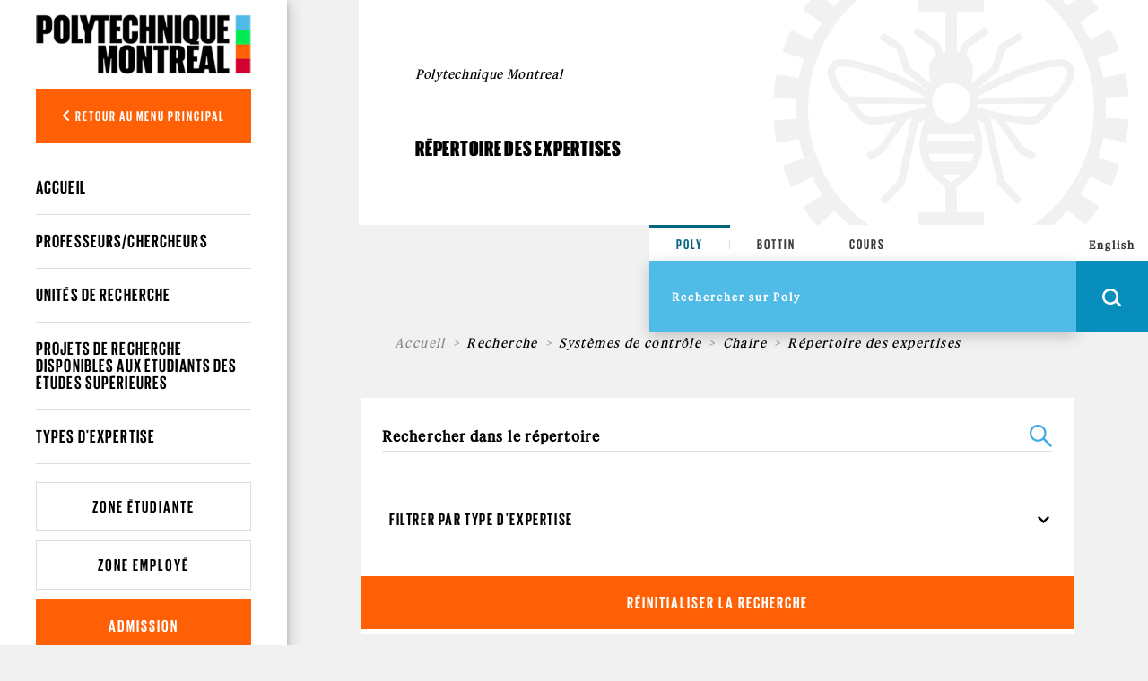

--- FILE ---
content_type: application/javascript
request_url: https://www.polymtl.ca/_Incapsula_Resource?SWJIYLWA=719d34d31c8e3a6e6fffd425f7e032f3&ns=4&cb=2005118209
body_size: 19900
content:
var _0x805c=['\x42\x68\x39\x42','\x63\x41\x5a\x4e\x50\x63\x4b\x64\x48\x6e\x4a\x32\x77\x70\x34\x71\x77\x37\x63\x45\x77\x72\x63\x2f\x77\x70\x66\x44\x75\x77\x3d\x3d','\x63\x78\x4c\x44\x71\x78\x64\x6d\x44\x43\x48\x44\x6c\x77\x3d\x3d','\x50\x4d\x4f\x55\x51\x67\x3d\x3d','\x5a\x6b\x2f\x43\x67\x56\x67\x3d','\x43\x46\x2f\x43\x6b\x4d\x4b\x52\x4d\x42\x52\x48\x77\x34\x6a\x43\x6b\x77\x3d\x3d','\x4d\x31\x7a\x44\x6b\x68\x44\x43\x72\x41\x38\x3d','\x61\x67\x48\x43\x76\x30\x4d\x46\x4e\x68\x78\x6d\x4c\x68\x6b\x71\x77\x70\x7a\x44\x71\x52\x6c\x4a\x77\x34\x59\x3d','\x66\x54\x73\x79\x4c\x55\x73\x3d','\x77\x34\x33\x44\x6a\x55\x6f\x48\x55\x7a\x45\x3d','\x59\x78\x6f\x48\x77\x36\x44\x43\x75\x68\x66\x43\x67\x4d\x4b\x4f\x77\x34\x35\x33\x77\x35\x4c\x43\x6d\x68\x68\x50\x77\x71\x54\x44\x6e\x33\x63\x3d','\x59\x38\x4f\x6e\x77\x36\x44\x44\x74\x6e\x38\x3d','\x5a\x73\x4f\x45\x42\x38\x4f\x38\x46\x44\x35\x49','\x77\x71\x34\x6e\x77\x34\x62\x43\x6e\x69\x33\x43\x69\x58\x33\x44\x69\x31\x45\x73\x77\x34\x78\x6a\x77\x37\x54\x43\x6c\x78\x68\x43\x46\x73\x4f\x6e\x53\x38\x4f\x4e\x64\x63\x4b\x53\x77\x37\x49\x56\x61\x6a\x4c\x44\x6b\x41\x3d\x3d','\x77\x34\x33\x44\x69\x55\x67\x57\x57\x51\x3d\x3d','\x77\x6f\x76\x43\x6b\x57\x6f\x3d','\x50\x7a\x37\x43\x71\x63\x4f\x61\x77\x36\x66\x44\x68\x63\x4b\x71','\x52\x7a\x6e\x43\x6e\x6a\x58\x43\x68\x6c\x6a\x44\x76\x79\x6a\x43\x6e\x4d\x4f\x6c\x77\x71\x35\x56\x77\x35\x50\x44\x6f\x69\x4a\x6d\x77\x34\x42\x6a','\x49\x45\x58\x44\x6c\x78\x62\x43\x76\x51\x3d\x3d','\x77\x6f\x49\x5a\x43\x4d\x4b\x75\x77\x34\x4e\x74\x77\x6f\x38\x79','\x77\x34\x6a\x44\x6b\x79\x77\x65\x77\x34\x67\x58\x46\x38\x4b\x43\x77\x35\x7a\x44\x71\x4d\x4f\x71\x66\x69\x46\x2b\x4b\x63\x4b\x33\x63\x4d\x4f\x4e\x65\x67\x3d\x3d','\x77\x36\x50\x44\x67\x42\x55\x31\x77\x35\x34\x6e\x77\x72\x33\x44\x69\x79\x34\x3d','\x4f\x73\x4b\x66\x77\x37\x7a\x44\x72\x4d\x4b\x56\x77\x70\x51\x79\x51\x51\x3d\x3d','\x52\x68\x37\x44\x6a\x41\x70\x69\x41\x42\x66\x44\x76\x38\x4b\x30\x43\x38\x4f\x48\x77\x70\x6a\x44\x69\x67\x3d\x3d','\x4c\x73\x4b\x63\x77\x70\x42\x67\x77\x35\x41\x4e','\x63\x42\x6a\x44\x6d\x67\x68\x39\x45\x52\x72\x44\x6f\x73\x4b\x61','\x77\x70\x72\x44\x67\x73\x4f\x6e\x77\x35\x6f\x6d\x48\x67\x3d\x3d','\x45\x43\x52\x65\x43\x63\x4f\x37\x77\x35\x34\x6a\x77\x71\x6f\x3d','\x50\x73\x4b\x67\x77\x70\x4c\x43\x74\x63\x4f\x70\x56\x67\x3d\x3d','\x77\x70\x42\x39\x77\x36\x6e\x43\x6b\x77\x49\x66\x4f\x43\x33\x43\x6f\x45\x44\x43\x6b\x77\x3d\x3d','\x77\x35\x6a\x44\x67\x46\x59\x4d\x55\x53\x59\x3d','\x4b\x69\x78\x66\x47\x38\x4f\x68\x77\x35\x6b\x3d','\x63\x6a\x73\x77\x50\x45\x76\x44\x6e\x51\x3d\x3d','\x5a\x43\x6f\x37\x4b\x6b\x38\x3d','\x77\x37\x49\x36\x77\x70\x4c\x43\x6a\x4d\x4f\x4a\x56\x77\x3d\x3d','\x52\x69\x6a\x43\x6d\x67\x3d\x3d','\x61\x56\x6a\x43\x67\x55\x58\x43\x6e\x52\x55\x3d','\x65\x44\x73\x34\x4f\x56\x7a\x44\x6a\x41\x3d\x3d','\x77\x70\x63\x4e\x41\x4d\x4b\x70\x77\x35\x46\x78','\x77\x6f\x7a\x43\x6d\x38\x4f\x65\x53\x44\x6c\x46\x77\x36\x2f\x44\x6c\x38\x4f\x6f','\x63\x4d\x4f\x2b\x77\x36\x58\x44\x73\x47\x37\x44\x68\x51\x3d\x3d','\x4a\x47\x37\x44\x75\x4d\x4b\x51\x77\x36\x58\x44\x69\x63\x4f\x4c\x77\x71\x34\x79\x48\x4d\x4b\x54\x41\x67\x3d\x3d','\x52\x67\x34\x58\x65\x63\x4f\x46\x62\x41\x3d\x3d','\x77\x71\x44\x44\x70\x63\x4f\x67\x77\x34\x41\x31\x42\x63\x4b\x37\x65\x63\x4f\x77\x4d\x68\x49\x3d','\x66\x6a\x7a\x43\x74\x44\x51\x2f\x46\x51\x51\x53\x77\x72\x6f\x47\x77\x70\x30\x58\x62\x67\x3d\x3d','\x59\x38\x4f\x62\x47\x73\x4f\x7a\x41\x43\x64\x43\x77\x37\x42\x41\x77\x34\x51\x65\x64\x4d\x4f\x33\x46\x38\x4b\x4f\x77\x72\x6a\x43\x73\x63\x4f\x32\x77\x36\x46\x33\x77\x34\x50\x43\x67\x4d\x4f\x4c','\x4d\x57\x50\x44\x74\x38\x4b\x46\x77\x37\x6a\x44\x6c\x41\x3d\x3d','\x43\x30\x6a\x44\x75\x38\x4b\x61\x77\x36\x6e\x44\x69\x63\x4f\x6d\x77\x72\x34\x70\x4b\x73\x4b\x35\x49\x38\x4f\x6e\x52\x73\x4f\x78\x77\x35\x34\x48\x50\x73\x4f\x46\x77\x34\x45\x6a\x44\x77\x3d\x3d','\x41\x30\x62\x43\x6a\x38\x4b\x4c\x49\x77\x59\x3d','\x77\x37\x50\x44\x75\x47\x34\x63\x77\x70\x6f\x51\x77\x37\x76\x43\x6f\x44\x37\x44\x71\x54\x6e\x44\x71\x45\x72\x43\x6c\x73\x4b\x35\x4b\x4d\x4b\x33\x77\x37\x63\x2f\x77\x34\x30\x34\x77\x70\x50\x44\x73\x33\x4a\x5a\x41\x58\x58\x43\x6c\x6b\x56\x55','\x77\x71\x55\x2b\x77\x35\x6e\x43\x68\x44\x37\x43\x6d\x77\x3d\x3d','\x77\x72\x4c\x43\x73\x38\x4f\x4d\x58\x6a\x52\x4d\x77\x37\x54\x44\x69\x38\x4f\x7a\x77\x35\x4d\x43\x77\x34\x62\x44\x75\x57\x7a\x43\x70\x73\x4b\x65\x4c\x63\x4f\x74\x77\x36\x6e\x43\x76\x33\x41\x3d','\x47\x55\x54\x43\x6b\x4d\x4b\x5a\x4f\x47\x76\x43\x74\x63\x4b\x50\x4f\x38\x4f\x6c\x49\x73\x4b\x6b\x77\x34\x74\x71\x77\x71\x54\x43\x6a\x7a\x6f\x62\x77\x34\x7a\x44\x71\x51\x4a\x44\x77\x6f\x51\x34\x42\x63\x4b\x73\x77\x72\x52\x54\x77\x37\x6a\x44\x6a\x44\x72\x44\x69\x73\x4b\x6b\x77\x37\x39\x6b\x77\x36\x50\x43\x6e\x41\x3d\x3d','\x4a\x43\x56\x5a\x77\x34\x62\x44\x74\x77\x30\x3d','\x4f\x6b\x49\x33\x44\x4d\x4b\x58\x5a\x57\x72\x44\x72\x38\x4b\x49\x77\x34\x6e\x44\x76\x73\x4f\x73\x61\x45\x48\x43\x67\x73\x4b\x4c\x45\x6b\x4c\x43\x6d\x73\x4f\x71\x65\x48\x78\x38\x77\x37\x64\x4b\x77\x34\x51\x4c\x77\x72\x6f\x3d','\x66\x51\x6b\x65\x77\x36\x72\x43\x75\x41\x58\x43\x68\x38\x4f\x50\x77\x34\x6f\x38\x77\x34\x48\x43\x6d\x51\x46\x75\x77\x71\x73\x3d','\x77\x6f\x62\x43\x6b\x33\x4a\x49\x77\x70\x37\x43\x75\x77\x3d\x3d','\x77\x70\x76\x43\x69\x63\x4f\x4a\x53\x44\x39\x48\x77\x36\x67\x3d','\x59\x4d\x4f\x59\x47\x4d\x4f\x51\x46\x44\x38\x44\x77\x36\x39\x45\x77\x34\x45\x43\x63\x73\x4f\x72\x4d\x51\x3d\x3d','\x5a\x38\x4f\x6a\x77\x37\x33\x44\x74\x6e\x50\x44\x68\x4d\x4f\x33','\x77\x71\x33\x43\x69\x73\x4b\x53\x77\x36\x76\x44\x75\x78\x67\x67\x77\x72\x4c\x44\x76\x32\x4c\x44\x70\x41\x52\x62\x53\x41\x3d\x3d','\x47\x46\x50\x43\x6d\x73\x4b\x66\x49\x58\x30\x3d','\x77\x6f\x49\x48\x42\x73\x4b\x35\x77\x34\x42\x78\x77\x6f\x34\x3d','\x47\x44\x46\x55\x4b\x63\x4f\x6d\x77\x35\x6b\x70\x77\x71\x72\x43\x74\x77\x59\x48','\x43\x43\x39\x5a\x41\x6c\x6c\x38','\x77\x36\x58\x44\x73\x6e\x77\x63\x77\x70\x34\x48\x77\x37\x44\x44\x76\x44\x66\x44\x6b\x42\x58\x43\x75\x41\x59\x3d','\x4b\x73\x4b\x47\x47\x43\x62\x44\x68\x63\x4f\x53','\x51\x67\x77\x4b','\x47\x6b\x66\x43\x6e\x4d\x4b\x4f\x4e\x47\x4c\x43\x6a\x38\x4b\x54\x66\x4d\x4b\x79\x66\x4d\x4f\x39\x77\x34\x39\x5a\x77\x71\x72\x43\x6e\x6a\x38\x64','\x77\x6f\x51\x55\x42\x63\x4b\x76\x77\x34\x41\x3d','\x77\x35\x50\x44\x6b\x6c\x55\x3d','\x63\x42\x54\x44\x6c\x67\x64\x37\x45\x6d\x48\x44\x68\x4d\x4b\x35\x4d\x73\x4f\x57\x77\x6f\x6e\x44\x6c\x38\x4f\x6d\x77\x35\x44\x43\x74\x63\x4b\x5a','\x47\x7a\x5a\x63\x42\x45\x67\x3d','\x77\x6f\x76\x44\x6c\x63\x4f\x64\x77\x35\x30\x67\x42\x4d\x4b\x68\x63\x77\x3d\x3d','\x49\x54\x50\x43\x71\x73\x4f\x55\x77\x36\x6e\x44\x69\x73\x4b\x74\x45\x6c\x4c\x44\x73\x73\x4f\x56\x4b\x6a\x37\x44\x6c\x63\x4f\x6d\x47\x63\x4b\x37\x77\x6f\x77\x3d','\x59\x67\x58\x44\x6b\x52\x42\x67\x46\x67\x3d\x3d','\x5a\x41\x33\x44\x6a\x53\x42\x34\x42\x44\x7a\x44\x67\x77\x3d\x3d','\x49\x77\x52\x61\x4f\x73\x4b\x55\x45\x48\x49\x35\x77\x6f\x6c\x79\x77\x37\x6b\x62\x77\x71\x45\x75\x77\x70\x59\x3d','\x77\x36\x70\x59\x77\x70\x78\x54\x66\x63\x4b\x37','\x77\x34\x33\x44\x73\x63\x4b\x47\x4c\x4d\x4f\x36','\x77\x70\x31\x39\x77\x37\x50\x43\x6c\x6a\x55\x57\x4c\x53\x7a\x43\x70\x67\x48\x43\x6e\x63\x4f\x47\x45\x57\x2f\x44\x73\x4d\x4f\x6d\x77\x71\x67\x37\x77\x71\x64\x38','\x77\x6f\x37\x43\x67\x38\x4f\x56\x56\x54\x4e\x4c\x77\x37\x4c\x44\x69\x38\x4f\x71\x77\x35\x67\x3d','\x4e\x63\x4b\x35\x77\x6f\x33\x43\x72\x38\x4f\x36\x52\x44\x55\x69\x77\x71\x48\x44\x6d\x63\x4b\x54\x44\x63\x4f\x37\x53\x52\x52\x45\x77\x37\x6a\x44\x6b\x31\x58\x44\x6f\x38\x4f\x4b\x77\x70\x54\x43\x68\x67\x3d\x3d','\x77\x6f\x56\x39\x77\x36\x6e\x43\x69\x6a\x63\x3d','\x53\x77\x77\x50','\x49\x51\x52\x43\x4e\x4d\x4b\x47\x45\x47\x45\x7a','\x77\x71\x4c\x43\x6a\x73\x4f\x52\x58\x6a\x56\x63\x77\x71\x6a\x44\x69\x63\x4f\x67\x77\x34\x38\x44\x77\x72\x48\x44\x76\x57\x62\x43\x75\x73\x4b\x54\x4d\x73\x4f\x75\x77\x70\x2f\x44\x74\x33\x49\x68\x77\x36\x78\x41\x65\x52\x41\x3d','\x4c\x63\x4b\x35\x77\x70\x66\x43\x73\x38\x4f\x34','\x4f\x46\x48\x44\x6c\x67\x48\x43\x76\x51\x37\x44\x76\x41\x3d\x3d','\x62\x4d\x4f\x52\x44\x73\x4f\x42','\x77\x37\x72\x44\x6b\x42\x6f\x7a\x77\x34\x6b\x38\x77\x6f\x6f\x3d','\x77\x34\x62\x44\x6b\x63\x4f\x75\x77\x71\x51\x51\x77\x34\x30\x3d','\x77\x70\x54\x43\x67\x6e\x56\x66\x77\x6f\x58\x43\x76\x7a\x2f\x44\x6b\x6c\x73\x4a\x64\x68\x58\x44\x69\x63\x4b\x34\x50\x45\x4e\x4a\x4f\x58\x7a\x43\x6f\x51\x3d\x3d','\x65\x6b\x48\x43\x68\x45\x50\x43\x6a\x41\x3d\x3d','\x77\x6f\x58\x43\x6c\x73\x4f\x4b','\x77\x34\x58\x44\x67\x63\x4f\x30\x77\x71\x59\x57\x77\x37\x49\x65\x77\x35\x77\x66\x77\x70\x73\x3d','\x4e\x6a\x52\x65\x77\x35\x48\x44\x72\x41\x6e\x44\x67\x4d\x4f\x37\x77\x35\x6e\x43\x74\x4d\x4b\x49\x77\x6f\x78\x51\x52\x73\x4f\x6c\x77\x71\x38\x79\x4f\x6b\x2f\x43\x70\x41\x6f\x3d','\x77\x37\x44\x44\x70\x67\x30\x73\x77\x36\x34\x3d','\x50\x7a\x50\x43\x73\x67\x3d\x3d','\x4a\x78\x4c\x43\x76\x4d\x4b\x52\x51\x4d\x4b\x47\x77\x37\x52\x56\x77\x37\x46\x55\x77\x36\x41\x3d','\x63\x77\x6e\x43\x70\x30\x34\x4e\x49\x45\x5a\x65\x4f\x56\x55\x62\x77\x72\x58\x44\x6c\x52\x68\x49\x77\x35\x44\x44\x6d\x73\x4f\x73\x77\x70\x63\x79\x77\x37\x6c\x53\x59\x43\x5a\x74\x77\x36\x52\x4f\x63\x77\x3d\x3d','\x77\x34\x2f\x44\x6a\x4d\x4f\x70\x77\x72\x41\x51\x77\x35\x59\x3d','\x56\x73\x4b\x6a\x46\x47\x4d\x50\x77\x35\x6e\x43\x72\x6b\x77\x79\x77\x6f\x64\x7a\x63\x63\x4f\x64\x57\x48\x48\x44\x6a\x4d\x4b\x70\x77\x6f\x77\x64\x77\x37\x72\x44\x74\x77\x3d\x3d','\x63\x4d\x4f\x64\x47\x63\x4f\x57\x47\x69\x51\x44\x77\x37\x35\x4f\x77\x35\x34\x45\x62\x38\x4f\x72\x49\x63\x4b\x43\x77\x71\x4c\x43\x71\x73\x4f\x32\x77\x71\x42\x76\x77\x34\x44\x43\x74\x73\x4f\x4e\x77\x70\x78\x51\x77\x72\x37\x43\x6a\x4d\x4f\x66\x4e\x41\x3d\x3d','\x77\x36\x78\x50\x77\x70\x74\x54\x66\x63\x4b\x36\x77\x6f\x38\x2b\x63\x4d\x4b\x43\x77\x71\x6f\x3d','\x45\x6c\x48\x43\x74\x63\x4b\x4d\x4a\x52\x78\x64\x77\x34\x41\x3d','\x47\x63\x4b\x33\x77\x70\x54\x43\x71\x73\x4f\x34\x52\x43\x39\x6c\x77\x71\x66\x43\x6a\x73\x4b\x50\x43\x63\x4f\x36\x53\x45\x46\x56\x77\x36\x33\x44\x6d\x51\x76\x43\x75\x38\x4b\x65\x77\x71\x54\x43\x67\x63\x4f\x56\x59\x42\x4a\x43\x77\x34\x45\x46\x4f\x46\x77\x44\x77\x36\x38\x56\x62\x55\x64\x32\x57\x42\x62\x44\x69\x38\x4f\x51\x77\x71\x73\x62\x77\x72\x66\x44\x75\x4d\x4f\x36\x77\x71\x55\x67\x61\x73\x4f\x5a\x64\x73\x4f\x49\x59\x79\x5a\x68\x42\x32\x37\x43\x70\x56\x54\x44\x74\x78\x62\x44\x6d\x78\x4c\x43\x6a\x38\x4b\x30\x57\x73\x4b\x46\x77\x36\x4d\x6f\x59\x52\x66\x44\x68\x45\x34\x72\x56\x38\x4f\x73\x58\x33\x4c\x44\x76\x63\x4f\x49\x77\x35\x44\x43\x6e\x6c\x34\x5a','\x77\x72\x41\x4e\x77\x34\x55\x3d','\x4e\x77\x31\x4c','\x50\x51\x6e\x43\x72\x4d\x4b\x52\x56\x4d\x4b\x6e\x77\x37\x39\x5a\x77\x37\x49\x3d','\x63\x52\x6a\x44\x69\x68\x42\x39\x43\x69\x48\x44\x67\x77\x3d\x3d','\x50\x63\x4b\x42\x77\x6f\x74\x67\x77\x34\x30\x52\x5a\x58\x49\x3d','\x59\x78\x51\x56\x77\x36\x77\x3d','\x77\x6f\x6e\x43\x67\x38\x4f\x59\x54\x6a\x74\x4e\x77\x36\x6a\x44\x6c\x73\x4b\x72\x77\x35\x49\x66\x77\x37\x72\x44\x76\x32\x4c\x43\x73\x63\x4b\x5a\x4b\x63\x4f\x55\x77\x35\x6e\x43\x76\x58\x73\x3d','\x4f\x54\x56\x61\x48\x63\x4f\x77','\x51\x63\x4b\x6f\x77\x72\x44\x44\x6a\x73\x4f\x71\x62\x4d\x4b\x45\x64\x77\x4c\x43\x6d\x73\x4b\x43\x56\x41\x3d\x3d','\x4b\x42\x4e\x4e\x50\x38\x4f\x64\x42\x57\x6b\x46\x77\x6f\x38\x75\x77\x37\x38\x47\x77\x71\x56\x32\x77\x34\x72\x43\x73\x4d\x4b\x51\x77\x71\x56\x4f\x54\x6a\x2f\x44\x6f\x77\x3d\x3d','\x77\x37\x4c\x44\x71\x44\x49\x74\x77\x37\x6e\x43\x75\x33\x6a\x43\x72\x51\x3d\x3d','\x5a\x7a\x38\x77\x50\x31\x72\x44\x6a\x51\x3d\x3d','\x4f\x6e\x72\x44\x71\x4d\x4b\x66\x77\x36\x76\x44\x68\x73\x4f\x37\x77\x71\x51\x32\x57\x38\x4b\x54\x43\x4d\x4f\x4d\x64\x38\x4f\x47\x77\x35\x67\x51\x4f\x4d\x4f\x59\x77\x34\x74\x6f\x44\x38\x4b\x79\x4c\x67\x3d\x3d','\x61\x45\x41\x2f\x47\x73\x4b\x74','\x4c\x67\x70\x43\x50\x63\x4b\x57\x45\x6e\x49\x2f\x77\x70\x51\x79','\x64\x51\x6e\x44\x6a\x41\x3d\x3d','\x77\x36\x4c\x44\x6f\x68\x63\x77\x77\x36\x6a\x43\x74\x30\x4c\x43\x73\x38\x4f\x72\x4a\x77\x3d\x3d','\x4d\x46\x48\x44\x6c\x51\x44\x43\x72\x42\x58\x44\x6b\x69\x6f\x3d','\x66\x30\x50\x43\x6d\x6c\x50\x43\x6a\x41\x67\x37\x77\x34\x34\x4f\x4d\x41\x6e\x43\x74\x51\x3d\x3d','\x77\x6f\x52\x31\x77\x36\x48\x43\x69\x7a\x6f\x3d','\x77\x72\x6e\x43\x68\x63\x4b\x50\x77\x36\x7a\x44\x76\x78\x6f\x67\x77\x71\x72\x44\x71\x47\x54\x44\x6f\x41\x6c\x63','\x77\x36\x45\x6a\x77\x70\x66\x43\x69\x73\x4f\x59','\x5a\x52\x34\x59\x77\x36\x37\x43\x74\x51\x49\x3d','\x59\x68\x4c\x44\x6d\x52\x4e\x39','\x61\x55\x2f\x43\x69\x55\x62\x43\x67\x44\x6c\x44\x77\x35\x77\x56\x50\x52\x76\x43\x70\x44\x44\x44\x67\x38\x4b\x71\x77\x6f\x63\x3d','\x77\x35\x37\x44\x6b\x45\x30\x51\x53\x44\x41\x3d','\x5a\x4d\x4b\x70\x46\x31\x51\x71\x77\x35\x54\x43\x72\x6c\x6f\x69\x77\x71\x74\x76\x62\x73\x4f\x63\x56\x46\x63\x3d','\x4c\x52\x2f\x43\x6f\x63\x4b\x48\x52\x73\x4b\x39','\x59\x68\x4c\x44\x72\x77\x5a\x32\x4a\x7a\x33\x44\x6e\x38\x4b\x68\x45\x73\x4f\x48\x77\x6f\x6e\x44\x75\x73\x4f\x68\x77\x34\x54\x44\x72\x63\x4f\x52\x55\x31\x4c\x44\x67\x4d\x4b\x6f\x77\x70\x6f\x3d','\x65\x30\x6e\x43\x68\x6c\x4c\x43\x68\x68\x45\x37\x77\x37\x45\x75\x45\x44\x6e\x43\x6d\x43\x72\x44\x74\x4d\x4b\x41\x77\x72\x6a\x43\x75\x38\x4f\x41\x77\x71\x6f\x3d','\x44\x6c\x35\x46\x77\x36\x59\x38\x4f\x32\x6e\x44\x68\x4d\x4b\x57\x77\x37\x55\x64\x49\x67\x3d\x3d','\x77\x6f\x33\x43\x69\x6d\x31\x53\x77\x6f\x33\x43\x71\x57\x58\x44\x6b\x6c\x78\x54\x66\x67\x37\x44\x73\x38\x4b\x30\x44\x45\x35\x52\x59\x54\x4c\x43\x76\x7a\x38\x50\x77\x37\x4c\x44\x74\x73\x4b\x76\x47\x68\x45\x74\x77\x6f\x38\x3d','\x4f\x77\x52\x41\x4a\x73\x4b\x57','\x77\x6f\x49\x55\x42\x77\x3d\x3d','\x77\x6f\x44\x43\x68\x63\x4f\x57\x58\x67\x4a\x52\x77\x37\x62\x44\x68\x38\x4f\x32','\x77\x70\x39\x35\x77\x36\x76\x43\x6d\x43\x59\x66','\x77\x71\x33\x44\x74\x6e\x54\x44\x6f\x4d\x4f\x30\x43\x4d\x4f\x67\x77\x37\x7a\x43\x6f\x32\x48\x43\x76\x6e\x67\x49\x56\x4d\x4b\x55\x51\x48\x73\x65\x77\x72\x45\x62\x77\x72\x77\x66\x41\x73\x4f\x6e\x50\x4d\x4b\x46\x77\x37\x6b\x3d','\x62\x44\x4c\x43\x74\x51\x41\x76','\x77\x37\x39\x42\x77\x70\x73\x3d','\x50\x7a\x68\x44\x44\x38\x4f\x38\x77\x34\x51\x2f','\x77\x36\x4e\x46\x77\x70\x74\x48\x66\x63\x4b\x67','\x77\x36\x41\x72\x77\x70\x58\x43\x6d\x38\x4f\x53\x55\x38\x4b\x39\x66\x63\x4b\x6f\x56\x73\x4f\x74\x53\x38\x4b\x79\x4e\x45\x78\x4f\x77\x71\x77\x3d','\x77\x70\x6a\x44\x6c\x73\x4f\x68\x77\x34\x73\x7a\x41\x63\x4b\x62\x66\x4d\x4f\x34\x4d\x77\x3d\x3d','\x77\x6f\x50\x43\x6a\x63\x4f\x4e\x55\x6a\x46\x4a\x77\x37\x4c\x44\x6a\x63\x4f\x33\x77\x70\x67\x46\x77\x36\x72\x44\x72\x33\x33\x43\x6c\x63\x4b\x51\x4f\x4d\x4f\x33\x77\x34\x4c\x43\x6e\x58\x38\x77\x77\x36\x4d\x4a\x62\x77\x72\x44\x6f\x51\x6e\x44\x76\x30\x30\x34\x77\x70\x54\x43\x6a\x63\x4b\x6e\x77\x36\x30\x4b\x45\x38\x4f\x61\x77\x35\x6f\x3d','\x4e\x43\x35\x56\x77\x34\x66\x44\x67\x68\x6e\x43\x69\x38\x4f\x36\x77\x35\x6a\x43\x68\x4d\x4b\x4d\x77\x6f\x70\x35','\x48\x31\x6e\x43\x6b\x73\x4b\x43\x4d\x58\x30\x3d','\x4b\x68\x58\x43\x71\x63\x4b\x61\x56\x67\x3d\x3d','\x4c\x7a\x78\x47\x77\x35\x7a\x44\x70\x42\x2f\x43\x6d\x73\x4f\x37\x77\x35\x37\x44\x72\x73\x4b\x59\x77\x6f\x31\x39\x55\x63\x4f\x4e\x77\x71\x38\x2f\x49\x41\x62\x44\x6e\x56\x74\x6a\x42\x6b\x4e\x32\x77\x6f\x73\x43\x77\x71\x49\x64\x4f\x73\x4b\x36\x4f\x38\x4f\x78\x77\x6f\x56\x76\x77\x71\x44\x44\x67\x38\x4f\x4a\x77\x71\x4d\x3d','\x47\x43\x52\x56\x41\x32\x78\x6f\x53\x79\x70\x2b\x4d\x38\x4f\x41\x64\x63\x4f\x55','\x4e\x46\x62\x44\x6d\x67\x33\x43\x76\x41\x38\x3d','\x77\x6f\x48\x43\x6d\x58\x70\x56\x77\x6f\x34\x3d','\x61\x63\x4f\x56\x41\x63\x4f\x62\x45\x6a\x4a\x5a\x77\x37\x4a\x54\x77\x70\x34\x43\x61\x4d\x4f\x38\x4a\x73\x4b\x67\x77\x72\x48\x43\x6f\x4d\x4f\x71\x77\x37\x70\x66\x77\x34\x37\x43\x6b\x63\x4f\x59\x77\x34\x42\x62\x77\x71\x4c\x43\x69\x73\x4b\x5a\x65\x63\x4f\x41\x77\x72\x31\x30\x77\x70\x31\x46\x77\x71\x6e\x43\x68\x4d\x4f\x35\x50\x78\x34\x3d','\x51\x78\x67\x42\x61\x78\x30\x3d','\x65\x56\x50\x43\x6a\x55\x54\x43\x71\x41\x46\x77\x77\x35\x63\x54\x45\x42\x7a\x43\x71\x51\x55\x3d','\x59\x38\x4b\x30\x46\x30\x6f\x6e\x77\x37\x67\x3d','\x4c\x63\x4b\x4d\x45\x44\x76\x44\x6c\x51\x3d\x3d','\x49\x63\x4b\x66\x42\x7a\x7a\x44\x6c\x73\x4f\x41\x77\x35\x56\x45\x77\x6f\x6e\x44\x67\x6a\x48\x44\x73\x6e\x72\x44\x6e\x56\x33\x44\x6c\x51\x4e\x47\x77\x35\x39\x32\x77\x37\x70\x45\x4b\x38\x4f\x35\x66\x42\x73\x44\x77\x37\x74\x32\x77\x34\x64\x35\x65\x38\x4f\x77\x77\x34\x39\x70\x66\x38\x4f\x2f\x59\x54\x6e\x43\x74\x63\x4f\x70\x77\x72\x51\x74\x77\x37\x37\x44\x72\x7a\x63\x3d','\x61\x41\x4d\x59\x77\x37\x72\x43\x71\x51\x55\x3d','\x77\x36\x66\x44\x75\x33\x67\x4f\x77\x70\x34\x62\x77\x36\x59\x3d','\x42\x73\x4b\x4e\x77\x70\x70\x68\x77\x34\x73\x4e\x5a\x47\x66\x44\x72\x38\x4b\x69\x59\x6a\x56\x5a\x47\x63\x4f\x4e\x4d\x56\x6b\x4c\x64\x38\x4b\x33\x77\x36\x41\x5a\x52\x38\x4f\x73\x61\x41\x3d\x3d','\x77\x37\x72\x44\x68\x41\x45\x34\x77\x34\x73\x76\x77\x72\x2f\x44\x67\x53\x34\x45\x77\x37\x54\x43\x6e\x32\x56\x79\x50\x77\x3d\x3d','\x77\x36\x54\x44\x74\x51\x41\x76\x77\x36\x34\x3d','\x4c\x7a\x78\x47\x77\x35\x7a\x44\x70\x42\x2f\x43\x6d\x73\x4f\x37\x77\x35\x37\x44\x72\x73\x4b\x59\x77\x6f\x31\x39\x55\x63\x4f\x4e\x77\x71\x38\x2f\x49\x41\x62\x44\x6e\x56\x74\x6a\x42\x6b\x4e\x35\x77\x70\x59\x42\x77\x71\x55\x56\x4c\x41\x3d\x3d','\x77\x72\x7a\x43\x68\x38\x4b\x52\x77\x37\x7a\x44\x76\x77\x3d\x3d','\x58\x43\x76\x43\x6a\x53\x37\x43\x6f\x46\x37\x44\x72\x69\x6e\x43\x6d\x73\x4b\x50\x77\x72\x39\x4e\x77\x35\x4d\x3d','\x77\x71\x37\x44\x75\x47\x44\x44\x6f\x4d\x4f\x2f\x44\x41\x3d\x3d','\x77\x34\x54\x44\x6c\x63\x4f\x32\x77\x71\x6f\x44\x77\x34\x51\x44\x77\x35\x63\x5a\x77\x35\x33\x44\x6e\x42\x30\x4d\x77\x36\x44\x44\x6c\x73\x4f\x52\x77\x34\x35\x36\x77\x70\x5a\x72\x77\x35\x31\x61\x77\x34\x64\x7a\x77\x34\x6a\x44\x67\x4d\x4b\x51\x77\x71\x77\x4f\x77\x37\x76\x43\x6d\x4d\x4f\x55','\x77\x34\x37\x44\x6d\x30\x45\x52\x66\x53\x51\x68\x77\x35\x72\x43\x73\x73\x4b\x31\x63\x41\x72\x43\x68\x77\x3d\x3d','\x66\x45\x7a\x43\x69\x55\x4c\x43\x6a\x77\x6c\x6e\x77\x35\x51\x3d','\x77\x70\x62\x44\x71\x73\x4f\x76\x77\x37\x63\x4c\x53\x73\x4f\x70\x4a\x4d\x4b\x4b\x4e\x47\x77\x63\x77\x70\x64\x42\x77\x34\x64\x69\x56\x63\x4b\x62\x77\x72\x39\x42\x4b\x6a\x55\x71\x48\x4d\x4f\x30\x77\x35\x46\x4c\x4f\x54\x58\x44\x67\x63\x4f\x70','\x64\x78\x44\x43\x70\x55\x4d\x57','\x49\x38\x4b\x52\x46\x67\x3d\x3d','\x65\x44\x49\x69','\x4e\x73\x4f\x79\x54\x6b\x62\x43\x75\x38\x4b\x6c\x77\x34\x4d\x5a\x51\x63\x4f\x45\x77\x34\x34\x31\x77\x37\x45\x3d','\x77\x71\x6b\x72\x77\x35\x63\x3d','\x55\x41\x51\x64','\x66\x44\x4c\x43\x72\x41\x3d\x3d','\x4f\x73\x4f\x5a\x77\x34\x58\x44\x72\x58\x6e\x44\x6c\x38\x4f\x69\x77\x34\x48\x43\x73\x78\x37\x43\x73\x38\x4f\x2b\x4c\x73\x4b\x62\x58\x38\x4b\x31\x77\x34\x4a\x38\x50\x42\x66\x44\x67\x4d\x4f\x50\x50\x38\x4b\x6e\x77\x72\x4e\x43\x65\x54\x34\x59\x77\x34\x50\x44\x6d\x33\x46\x42\x53\x41\x3d\x3d','\x5a\x44\x6e\x43\x6e\x44\x51\x3d','\x4a\x45\x58\x44\x6c\x51\x66\x43\x74\x78\x45\x3d','\x48\x31\x2f\x43\x6e\x4d\x4b\x4e','\x64\x38\x4f\x79\x77\x36\x50\x44\x6f\x67\x3d\x3d','\x42\x55\x54\x43\x74\x51\x3d\x3d','\x77\x70\x44\x43\x6e\x6e\x6c\x49\x77\x70\x37\x43\x75\x67\x3d\x3d','\x4d\x53\x68\x44\x77\x35\x30\x3d','\x77\x36\x48\x44\x72\x43\x51\x3d','\x77\x36\x66\x44\x6f\x6e\x34\x42','\x4c\x68\x39\x2f','\x44\x30\x72\x43\x72\x77\x3d\x3d','\x77\x34\x37\x43\x6b\x4d\x4f\x36','\x5a\x63\x4b\x51\x77\x70\x5a\x41\x77\x35\x41\x4d\x59\x6d\x2f\x44\x76\x4d\x4b\x71\x44\x67\x3d\x3d','\x77\x36\x4c\x44\x68\x42\x73\x6b\x77\x34\x6b\x3d','\x50\x38\x4b\x4c\x77\x71\x70\x6e\x77\x35\x59\x58\x5a\x57\x59\x3d','\x77\x6f\x49\x70\x77\x35\x59\x3d','\x77\x70\x73\x68\x41\x41\x3d\x3d','\x54\x42\x63\x77','\x49\x38\x4b\x62\x48\x7a\x4c\x44\x68\x63\x4f\x4a','\x42\x77\x39\x6d\x77\x36\x2f\x43\x74\x45\x6e\x44\x68\x63\x4b\x74\x77\x37\x7a\x43\x68\x63\x4b\x37\x77\x71\x77\x76\x46\x4d\x4b\x6e\x77\x37\x46\x74\x65\x56\x6e\x43\x6f\x41\x30\x67\x54\x46\x52\x59\x77\x70\x78\x49\x77\x36\x4d\x50\x47\x38\x4b\x78\x66\x4d\x4f\x61\x77\x70\x77\x2b\x77\x71\x54\x44\x6c\x4d\x4b\x51\x77\x37\x62\x44\x6a\x51\x3d\x3d','\x51\x58\x72\x43\x69\x77\x3d\x3d','\x4e\x57\x4a\x6a\x77\x35\x45\x4e\x42\x77\x3d\x3d','\x45\x46\x33\x43\x67\x38\x4b\x63\x5a\x30\x4d\x48\x77\x34\x54\x44\x6b\x48\x50\x43\x6c\x52\x62\x44\x6d\x73\x4f\x4d\x77\x34\x7a\x44\x67\x6c\x76\x43\x72\x73\x4f\x4d\x77\x72\x33\x43\x73\x63\x4b\x4c\x64\x45\x48\x44\x6e\x63\x4b\x35\x77\x34\x50\x43\x6b\x63\x4b\x75\x48\x73\x4b\x47\x64\x55\x73\x58\x77\x6f\x37\x44\x6b\x42\x44\x43\x68\x73\x4b\x37\x65\x73\x4f\x56\x46\x52\x54\x43\x6c\x7a\x6a\x44\x70\x4d\x4f\x2f\x77\x6f\x56\x47\x77\x35\x34\x4a\x47\x69\x68\x68\x77\x37\x76\x43\x6e\x42\x4e\x77\x77\x72\x73\x6f\x50\x6d\x76\x43\x6a\x73\x4f\x51\x43\x41\x3d\x3d','\x77\x37\x51\x77\x77\x70\x37\x43\x6e\x73\x4f\x4a\x51\x63\x4f\x57\x64\x73\x4b\x68\x56\x4d\x4f\x71\x52\x4d\x4b\x71','\x77\x70\x70\x78\x77\x36\x49\x3d','\x4d\x69\x39\x54','\x45\x48\x4c\x43\x67\x67\x3d\x3d','\x77\x36\x58\x43\x75\x63\x4b\x30\x77\x36\x66\x44\x75\x52\x56\x2b\x77\x72\x48\x44\x75\x47\x48\x44\x70\x6a\x35\x36\x58\x68\x55\x6d\x65\x38\x4f\x66\x77\x6f\x6a\x43\x6d\x6b\x62\x44\x76\x46\x59\x73\x77\x37\x64\x79\x77\x37\x55\x4c\x77\x71\x62\x43\x68\x4d\x4b\x42\x77\x37\x76\x43\x6f\x4d\x4f\x45','\x4b\x4d\x4b\x48\x77\x37\x4c\x44\x75\x51\x3d\x3d','\x77\x34\x66\x44\x6b\x63\x4f\x7a\x77\x72\x41\x46\x77\x34\x49\x53','\x52\x54\x66\x43\x6a\x77\x3d\x3d','\x77\x35\x33\x44\x6e\x63\x4f\x75\x77\x71\x63\x4c\x77\x35\x49\x3d','\x77\x36\x74\x50\x77\x70\x5a\x56\x5a\x4d\x4b\x74\x77\x70\x51\x70','\x46\x4d\x4f\x4e\x62\x77\x3d\x3d','\x77\x34\x48\x44\x72\x63\x4b\x4c\x4c\x38\x4f\x67\x46\x73\x4f\x45','\x77\x35\x72\x43\x75\x38\x4f\x4f\x77\x34\x37\x44\x76\x4d\x4f\x66\x51\x57\x73\x70','\x5a\x77\x2f\x43\x70\x31\x6b\x4e\x4f\x77\x30\x3d','\x54\x78\x6b\x5a','\x52\x7a\x6e\x43\x6e\x6a\x58\x43\x68\x6c\x6a\x44\x76\x79\x6a\x43\x6e\x41\x3d\x3d','\x41\x4d\x4b\x65\x77\x72\x72\x44\x67\x38\x4f\x65\x77\x34\x35\x44\x49\x53\x31\x55\x77\x34\x76\x44\x74\x43\x54\x43\x70\x63\x4b\x76\x77\x72\x4c\x43\x67\x78\x4d\x3d','\x45\x6b\x58\x44\x6a\x77\x59\x3d','\x4a\x6a\x68\x45\x77\x36\x48\x44\x71\x68\x50\x43\x69\x77\x3d\x3d','\x77\x71\x4c\x43\x71\x56\x68\x2f\x77\x71\x2f\x43\x6a\x6c\x62\x44\x74\x57\x63\x33\x57\x43\x76\x44\x6b\x38\x4b\x66\x46\x32\x64\x77\x56\x68\x4c\x44\x68\x51\x59\x38\x77\x34\x76\x44\x69\x63\x4b\x43\x4b\x45\x31\x79\x77\x35\x35\x4e\x77\x35\x2f\x44\x6b\x32\x2f\x44\x67\x38\x4b\x43\x5a\x63\x4f\x56\x4f\x6e\x62\x44\x69\x47\x49\x76\x77\x36\x64\x42\x4b\x73\x4b\x4a\x77\x35\x58\x44\x76\x38\x4b\x2f\x77\x71\x37\x44\x6d\x4d\x4b\x6e\x41\x58\x6a\x44\x6d\x77\x35\x5a\x45\x46\x6a\x43\x6c\x31\x67\x65\x77\x72\x6e\x44\x72\x41\x3d\x3d','\x61\x41\x58\x43\x70\x30\x30\x57\x50\x77\x3d\x3d','\x58\x54\x63\x75','\x77\x70\x37\x44\x6a\x6d\x77\x4c\x77\x70\x73\x4b\x55\x4d\x4b\x52\x77\x70\x6e\x43\x75\x73\x4b\x6f\x5a\x33\x46\x6d\x61\x73\x4b\x69\x4e\x67\x3d\x3d','\x4f\x4d\x4b\x55\x77\x70\x56\x36\x77\x35\x41\x3d','\x4a\x58\x39\x67\x77\x35\x41\x34\x41\x51\x3d\x3d','\x64\x69\x76\x43\x6f\x51\x3d\x3d','\x42\x73\x4b\x59\x77\x72\x6a\x44\x6e\x73\x4f\x37\x77\x35\x38\x3d','\x77\x71\x33\x43\x6e\x4d\x4b\x74','\x4d\x4d\x4f\x6f\x58\x41\x3d\x3d','\x4c\x67\x6a\x43\x72\x77\x3d\x3d','\x77\x35\x73\x68\x77\x70\x77\x3d','\x65\x51\x38\x64','\x4d\x73\x4f\x36\x65\x77\x3d\x3d','\x4c\x69\x39\x5a','\x4d\x6a\x4e\x6f','\x77\x34\x48\x44\x6f\x68\x59\x3d','\x4b\x73\x4b\x4b\x77\x70\x49\x3d','\x47\x45\x72\x43\x6f\x51\x3d\x3d','\x77\x70\x42\x30\x77\x36\x54\x43\x6a\x52\x4d\x44','\x77\x34\x6a\x43\x68\x63\x4f\x6d','\x4e\x4d\x4b\x42\x77\x70\x63\x3d','\x4b\x4d\x4b\x61\x77\x6f\x77\x3d','\x4a\x4d\x4b\x59\x77\x72\x59\x3d','\x77\x71\x58\x43\x67\x73\x4f\x55','\x4e\x33\x50\x44\x76\x38\x4b\x45\x77\x34\x33\x44\x6b\x77\x3d\x3d','\x4a\x4d\x4b\x4d\x77\x70\x63\x3d','\x77\x71\x76\x43\x68\x58\x51\x3d','\x66\x55\x6b\x79\x48\x63\x4b\x4c\x61\x33\x33\x44\x72\x73\x4b\x6a\x77\x35\x73\x3d','\x77\x36\x78\x49\x77\x70\x52\x53\x53\x4d\x4b\x38','\x47\x6a\x58\x43\x70\x67\x3d\x3d','\x44\x6b\x54\x43\x6c\x77\x3d\x3d','\x4e\x73\x4f\x6f\x53\x6c\x58\x43\x6a\x73\x4b\x30','\x46\x44\x70\x4b','\x4b\x63\x4b\x62\x77\x37\x7a\x44\x71\x73\x4b\x79\x77\x6f\x38\x3d','\x53\x63\x4b\x6f\x47\x51\x3d\x3d','\x4e\x55\x7a\x44\x6d\x68\x48\x43\x6d\x78\x50\x44\x6d\x53\x48\x44\x6f\x78\x67\x3d','\x77\x35\x33\x43\x67\x38\x4f\x64','\x77\x70\x45\x64\x43\x4d\x4b\x6f\x77\x36\x5a\x74\x77\x70\x6b\x36\x77\x35\x4a\x54','\x77\x71\x4e\x37\x77\x36\x67\x3d','\x77\x70\x37\x43\x71\x63\x4b\x5a\x77\x35\x66\x43\x72\x73\x4f\x4b\x47\x6e\x4a\x39\x4d\x38\x4f\x4a','\x77\x37\x58\x44\x74\x77\x30\x77\x77\x37\x38\x3d','\x41\x52\x39\x48','\x77\x36\x66\x44\x67\x43\x67\x57\x77\x35\x59\x3d','\x52\x38\x4f\x6a\x77\x36\x76\x44\x68\x6d\x4c\x44\x68\x67\x3d\x3d','\x77\x34\x6b\x65\x77\x6f\x6a\x44\x67\x4d\x4f\x55\x53\x73\x4f\x77\x65\x38\x4b\x30\x5a\x73\x4f\x38\x54\x38\x4b\x74\x50\x77\x3d\x3d','\x77\x70\x42\x7a\x77\x36\x72\x43\x6c\x44\x73\x53','\x46\x55\x37\x43\x69\x73\x4b\x52\x49\x77\x3d\x3d','\x49\x57\x7a\x44\x73\x51\x3d\x3d','\x77\x34\x50\x43\x73\x4d\x4f\x45\x77\x34\x7a\x44\x72\x73\x4f\x65','\x4d\x69\x68\x53\x77\x34\x62\x44\x74\x77\x77\x3d','\x62\x51\x37\x43\x72\x55\x38\x61\x47\x41\x34\x3d','\x44\x6c\x37\x43\x6b\x63\x4b\x66\x49\x58\x77\x3d','\x77\x71\x6e\x43\x6e\x38\x4f\x6a','\x77\x34\x2f\x44\x6e\x44\x34\x53\x77\x35\x63\x35\x42\x51\x3d\x3d','\x77\x71\x2f\x44\x73\x6d\x7a\x44\x72\x73\x4f\x6e\x41\x51\x3d\x3d','\x51\x52\x77\x65\x61\x67\x3d\x3d','\x77\x6f\x48\x43\x69\x63\x4f\x56\x58\x43\x4a\x41','\x65\x43\x67\x48\x57\x73\x4f\x70\x77\x70\x49\x77\x77\x37\x58\x43\x71\x56\x77\x43\x44\x38\x4f\x66\x43\x42\x52\x64\x43\x38\x4f\x43\x77\x6f\x49\x62\x77\x70\x74\x4e\x77\x37\x37\x43\x6d\x56\x44\x43\x6c\x43\x33\x43\x74\x4d\x4b\x31\x50\x43\x78\x34\x77\x35\x41\x78\x77\x37\x66\x44\x74\x38\x4b\x33\x77\x35\x77\x48\x77\x6f\x6b\x3d','\x4a\x32\x76\x44\x73\x73\x4b\x66\x77\x37\x67\x3d','\x77\x71\x6f\x70\x77\x35\x6e\x43\x6d\x51\x3d\x3d','\x4e\x6e\x6a\x44\x6c\x73\x4b\x79\x48\x7a\x6f\x59\x77\x6f\x6a\x43\x6c\x33\x50\x44\x6d\x46\x6a\x43\x6e\x38\x4b\x68\x77\x6f\x33\x44\x67\x78\x33\x44\x76\x73\x4f\x6b\x77\x37\x76\x43\x6f\x38\x4f\x5a\x63\x42\x54\x44\x74\x63\x4f\x72\x77\x34\x44\x44\x6f\x73\x4f\x4a\x52\x63\x4b\x79\x43\x30\x77\x53\x77\x34\x50\x44\x6b\x52\x62\x44\x6b\x73\x4f\x30\x63\x41\x3d\x3d','\x77\x34\x76\x44\x70\x38\x4b\x38','\x77\x70\x50\x44\x6e\x38\x4f\x67\x77\x34\x34\x6d\x42\x51\x3d\x3d','\x57\x54\x76\x43\x72\x77\x3d\x3d','\x61\x63\x4b\x48\x49\x77\x3d\x3d','\x4e\x6e\x68\x78','\x77\x36\x7a\x44\x74\x73\x4b\x77','\x77\x6f\x42\x70\x77\x36\x66\x43\x6a\x43\x59\x46','\x47\x46\x44\x44\x72\x67\x3d\x3d','\x46\x31\x62\x44\x69\x51\x4c\x43\x6f\x51\x3d\x3d','\x41\x54\x4a\x65\x46\x6c\x6c\x6e','\x52\x42\x58\x44\x6a\x67\x3d\x3d','\x42\x79\x6a\x43\x75\x67\x3d\x3d','\x77\x6f\x48\x43\x67\x63\x4f\x30','\x61\x38\x4f\x5a\x4f\x41\x3d\x3d','\x77\x71\x2f\x44\x75\x6b\x30\x3d','\x77\x35\x66\x44\x6a\x6a\x34\x3d','\x77\x37\x2f\x44\x76\x6a\x77\x3d','\x77\x6f\x2f\x43\x6a\x6e\x56\x63\x77\x70\x37\x43\x6f\x41\x3d\x3d','\x4a\x73\x4f\x31\x53\x56\x54\x43\x75\x38\x4b\x79','\x4b\x38\x4f\x51\x48\x73\x4f\x56\x45\x43\x42\x5a\x77\x71\x41\x3d','\x4b\x42\x50\x44\x74\x41\x3d\x3d','\x4a\x73\x4b\x65\x77\x35\x49\x3d','\x77\x6f\x48\x43\x70\x63\x4b\x43\x77\x6f\x39\x77\x77\x34\x72\x43\x75\x4d\x4b\x31\x4d\x73\x4f\x31\x77\x35\x63\x4a\x4f\x73\x4f\x53\x77\x35\x44\x43\x68\x69\x68\x42\x77\x36\x76\x44\x70\x52\x33\x43\x72\x63\x4b\x6f\x4f\x45\x62\x44\x68\x7a\x33\x43\x70\x78\x55\x4e\x57\x45\x50\x43\x6f\x73\x4f\x4a\x54\x48\x68\x55\x5a\x30\x52\x2f','\x66\x46\x58\x43\x6d\x31\x34\x3d','\x77\x36\x58\x44\x6d\x69\x77\x3d','\x42\x68\x50\x43\x6e\x51\x3d\x3d','\x48\x69\x4a\x53\x41\x6c\x6c\x39','\x62\x38\x4b\x7a\x45\x77\x3d\x3d','\x77\x37\x44\x43\x69\x73\x4f\x31\x77\x35\x37\x44\x72\x73\x4f\x62\x57\x57\x30\x3d','\x4b\x32\x5a\x67','\x61\x38\x4f\x52\x47\x63\x4f\x56\x41\x54\x73\x3d','\x5a\x42\x58\x44\x6d\x52\x46\x58\x43\x69\x76\x44\x6c\x63\x4b\x58\x46\x51\x3d\x3d','\x77\x6f\x37\x43\x68\x4d\x4f\x61\x53\x52\x56\x48\x77\x36\x4c\x44\x68\x38\x4f\x45\x77\x34\x49\x3d','\x4e\x33\x39\x70','\x52\x54\x33\x43\x68\x6a\x76\x43\x6c\x56\x45\x3d','\x55\x63\x4b\x6f\x77\x6f\x44\x44\x6a\x38\x4f\x31\x59\x4d\x4b\x45\x5a\x41\x3d\x3d','\x77\x34\x66\x43\x6d\x38\x4f\x70','\x49\x7a\x66\x43\x73\x73\x4f\x61\x77\x37\x72\x44\x67\x77\x3d\x3d','\x77\x71\x6e\x43\x6a\x73\x4b\x63\x77\x37\x76\x44\x6d\x52\x74\x71\x77\x71\x66\x44\x6a\x48\x6b\x3d','\x62\x69\x6e\x44\x6b\x51\x3d\x3d','\x4e\x67\x48\x43\x6a\x42\x38\x6a\x47\x58\x6e\x44\x6a\x4d\x4f\x6a\x48\x63\x4b\x53\x77\x6f\x66\x43\x6a\x63\x4f\x30\x77\x6f\x55\x3d','\x61\x53\x50\x43\x74\x52\x77\x2b','\x66\x46\x51\x56','\x77\x34\x37\x44\x70\x38\x4b\x4c\x4f\x38\x4f\x37\x45\x67\x3d\x3d','\x66\x55\x34\x38\x42\x4d\x4b\x68\x59\x51\x3d\x3d','\x5a\x54\x63\x4b','\x51\x4d\x4f\x6e\x48\x77\x3d\x3d','\x64\x78\x77\x41','\x4e\x63\x4b\x5a\x41\x41\x3d\x3d','\x63\x63\x4f\x54\x77\x36\x33\x44\x75\x63\x4b\x48\x77\x70\x4e\x39\x41\x77\x3d\x3d','\x43\x7a\x50\x43\x71\x4d\x4f\x59','\x50\x4d\x4b\x62\x42\x51\x48\x44\x6d\x4d\x4f\x4d\x77\x34\x51\x3d','\x77\x37\x50\x44\x67\x41\x4d\x46\x77\x34\x55\x6a\x77\x71\x34\x3d','\x64\x7a\x2f\x43\x73\x77\x3d\x3d','\x63\x54\x30\x76','\x62\x51\x54\x44\x6e\x68\x76\x43\x71\x42\x58\x44\x6a\x79\x48\x44\x6b\x56\x45\x3d','\x56\x78\x6b\x35\x52\x38\x4f\x6c\x54\x4d\x4b\x39\x77\x6f\x72\x43\x72\x55\x2f\x43\x74\x41\x3d\x3d','\x77\x72\x48\x43\x73\x45\x70\x67\x77\x34\x58\x43\x74\x7a\x33\x44\x70\x63\x4f\x74\x46\x69\x48\x44\x69\x73\x4f\x76\x4f\x4d\x4b\x53\x4f\x73\x4f\x6b\x4a\x69\x42\x47\x58\x54\x72\x44\x67\x4d\x4b\x35\x77\x70\x35\x32\x77\x71\x6c\x36\x51\x73\x4b\x44\x77\x34\x63\x4c\x77\x37\x50\x43\x68\x78\x6c\x67\x77\x37\x66\x43\x71\x46\x63\x43','\x63\x63\x4f\x7a\x77\x36\x59\x3d','\x48\x77\x5a\x45','\x4b\x54\x58\x43\x72\x41\x3d\x3d','\x55\x48\x45\x59','\x64\x77\x49\x59','\x51\x6a\x6a\x43\x72\x67\x3d\x3d','\x41\x4d\x4f\x43\x66\x51\x3d\x3d','\x77\x37\x62\x44\x6b\x41\x49\x3d','\x77\x34\x33\x44\x6e\x6c\x73\x3d','\x4a\x73\x4b\x57\x77\x37\x50\x44\x76\x38\x4b\x48\x77\x70\x4d\x3d','\x65\x45\x50\x43\x6e\x51\x3d\x3d','\x44\x63\x4b\x72\x49\x67\x3d\x3d','\x4f\x4d\x4b\x33\x77\x70\x58\x43\x74\x63\x4f\x70\x56\x7a\x51\x75\x77\x71\x66\x43\x6d\x4d\x4b\x4e','\x77\x71\x37\x43\x67\x38\x4b\x66\x77\x37\x7a\x44\x76\x52\x4e\x72\x77\x72\x41\x3d','\x51\x42\x6b\x51\x65\x63\x4f\x46\x62\x63\x4b\x38\x77\x70\x76\x43\x73\x45\x37\x43\x6f\x51\x3d\x3d','\x4d\x6b\x48\x44\x6d\x52\x62\x43\x76\x78\x76\x44\x6d\x44\x59\x3d','\x42\x45\x62\x44\x69\x41\x3d\x3d','\x5a\x52\x34\x41','\x4b\x69\x64\x64','\x49\x4d\x4b\x66\x50\x77\x3d\x3d','\x77\x71\x66\x43\x69\x6d\x39\x65','\x66\x54\x62\x43\x72\x53\x45\x6a\x44\x41\x34\x3d','\x77\x70\x62\x44\x72\x73\x4f\x6e','\x53\x7a\x67\x39','\x4f\x48\x37\x44\x73\x4d\x4b\x52\x77\x37\x6a\x44\x6a\x77\x3d\x3d','\x4b\x42\x31\x46\x49\x4d\x4b\x48\x41\x67\x3d\x3d','\x48\x38\x4b\x41\x77\x71\x6b\x3d','\x59\x67\x34\x33','\x45\x31\x44\x43\x67\x73\x4b\x64\x4d\x52\x78\x64\x77\x34\x4c\x43\x68\x51\x3d\x3d','\x48\x38\x4b\x5a\x48\x41\x3d\x3d','\x77\x36\x6c\x35\x77\x72\x59\x3d','\x63\x42\x46\x65\x4a\x73\x4b\x57','\x64\x6a\x62\x43\x74\x78\x49\x2b\x43\x51\x3d\x3d','\x56\x41\x66\x43\x70\x41\x3d\x3d','\x61\x6e\x6e\x43\x71\x77\x3d\x3d','\x4e\x6a\x77\x2f\x4e\x46\x33\x44\x67\x41\x3d\x3d','\x63\x78\x45\x54','\x77\x6f\x74\x55\x77\x36\x67\x3d','\x77\x37\x37\x44\x73\x57\x50\x44\x70\x63\x4f\x67\x44\x41\x3d\x3d','\x63\x67\x48\x43\x70\x56\x38\x48','\x77\x36\x58\x44\x6e\x73\x4b\x7a','\x50\x38\x4b\x64\x77\x37\x6e\x44\x76\x63\x4b\x56\x77\x70\x49\x75\x53\x55\x6b\x3d','\x4c\x54\x68\x65\x77\x35\x4c\x44\x74\x78\x59\x3d','\x61\x54\x67\x78','\x77\x71\x4d\x51\x77\x35\x38\x3d','\x63\x69\x46\x59\x44\x4d\x4f\x77\x77\x34\x77\x6c\x77\x71\x6e\x43\x73\x41\x34\x3d','\x55\x32\x67\x67','\x4e\x38\x4b\x39\x77\x70\x58\x43\x6f\x63\x4f\x70\x54\x51\x3d\x3d','\x64\x44\x2f\x43\x76\x67\x3d\x3d','\x59\x73\x4b\x51\x47\x51\x3d\x3d','\x63\x6a\x70\x44\x42\x4d\x4f\x35','\x4a\x41\x4c\x43\x70\x73\x4b\x54\x52\x73\x4b\x6d','\x77\x6f\x50\x43\x67\x4d\x4f\x63','\x4c\x41\x54\x43\x73\x77\x3d\x3d','\x49\x4d\x4f\x58\x61\x41\x3d\x3d','\x4d\x6e\x68\x53\x77\x35\x59\x4c\x48\x46\x6a\x44\x6f\x41\x3d\x3d','\x65\x63\x4f\x6a\x77\x36\x4c\x44\x70\x47\x37\x44\x6e\x67\x3d\x3d','\x77\x72\x44\x43\x69\x38\x4b\x35','\x54\x73\x4b\x56\x50\x67\x3d\x3d','\x47\x4d\x4b\x6b\x77\x72\x4c\x44\x6c\x63\x4f\x70\x5a\x73\x4b\x65\x49\x79\x72\x43\x67\x38\x4b\x48\x58\x57\x66\x44\x6b\x53\x6a\x44\x68\x51\x3d\x3d','\x63\x30\x30\x31','\x54\x38\x4b\x54\x4d\x51\x3d\x3d','\x4b\x38\x4b\x6c\x77\x70\x34\x3d','\x4a\x48\x66\x44\x71\x38\x4b\x52\x77\x36\x58\x44\x69\x63\x4f\x51\x77\x71\x34\x38\x41\x63\x4b\x56\x43\x63\x4f\x57\x63\x4d\x4f\x4d\x77\x35\x55\x58','\x4d\x4d\x4b\x36\x51\x6c\x68\x77\x77\x37\x66\x44\x75\x56\x35\x6d','\x65\x43\x6f\x79\x4d\x56\x6f\x3d','\x46\x57\x58\x43\x73\x41\x3d\x3d','\x77\x35\x66\x44\x6a\x55\x6f\x45\x53\x43\x73\x3d','\x43\x63\x4b\x56\x77\x72\x66\x44\x69\x38\x4f\x4f\x77\x34\x4d\x3d','\x64\x7a\x2f\x43\x76\x77\x3d\x3d','\x51\x43\x4d\x62','\x5a\x63\x4f\x71\x77\x37\x6e\x44\x70\x48\x50\x44\x6d\x4d\x4f\x4e\x77\x35\x66\x43\x76\x67\x62\x44\x72\x77\x3d\x3d','\x4a\x38\x4b\x41\x77\x37\x45\x3d','\x77\x70\x33\x43\x67\x4d\x4f\x4f\x58\x44\x39\x47\x77\x37\x55\x3d','\x4e\x73\x4f\x49\x52\x63\x4f\x4f\x51\x53\x38\x64\x77\x36\x45\x53','\x55\x41\x59\x53\x59\x38\x4f\x46','\x58\x48\x58\x43\x71\x51\x3d\x3d','\x62\x7a\x33\x43\x76\x52\x41\x73\x43\x41\x55\x61\x77\x72\x38\x3d','\x77\x71\x7a\x43\x6a\x38\x4b\x52\x77\x36\x7a\x44\x74\x42\x56\x6a\x77\x71\x66\x43\x72\x57\x54\x44\x74\x45\x46\x64\x56\x51\x49\x73\x61\x4d\x4f\x45\x77\x6f\x58\x43\x6d\x68\x30\x3d','\x66\x78\x72\x43\x69\x77\x3d\x3d','\x62\x56\x45\x2f\x42\x73\x4b\x38','\x49\x51\x42\x43\x4e\x4d\x4b\x48\x47\x51\x3d\x3d','\x77\x72\x4d\x32\x77\x35\x7a\x43\x6e\x6a\x34\x3d','\x77\x37\x39\x50\x77\x6f\x55\x3d','\x77\x72\x30\x44\x50\x67\x3d\x3d','\x77\x72\x50\x44\x75\x33\x66\x44\x72\x73\x4f\x36\x42\x38\x4f\x6e','\x63\x51\x37\x43\x72\x55\x38\x45\x50\x67\x5a\x73\x4f\x41\x3d\x3d','\x61\x78\x6a\x44\x6c\x67\x52\x67\x44\x51\x3d\x3d','\x77\x34\x2f\x44\x72\x73\x4b\x44','\x77\x35\x62\x44\x75\x73\x4b\x6f\x77\x36\x78\x56\x57\x4d\x4b\x48\x63\x38\x4b\x4f\x64\x53\x31\x64\x77\x34\x74\x49\x77\x70\x45\x34\x52\x38\x4f\x5a\x77\x35\x56\x55\x54\x32\x6c\x36\x45\x38\x4f\x6e\x77\x35\x67\x54\x49\x57\x54\x44\x6d\x38\x4b\x78\x53\x58\x6b\x72','\x77\x37\x62\x44\x71\x78\x51\x2b\x77\x36\x4c\x43\x76\x47\x55\x3d','\x52\x52\x38\x53\x62\x38\x4f\x66\x66\x73\x4b\x6b\x77\x70\x30\x3d','\x59\x41\x67\x64','\x4a\x6a\x7a\x43\x75\x4d\x4f\x59\x77\x37\x62\x44\x70\x4d\x4b\x2f','\x63\x45\x35\x7a\x43\x73\x4b\x77\x63\x48\x7a\x44\x70\x63\x4b\x57\x77\x34\x62\x44\x76\x63\x4f\x6a','\x55\x78\x6f\x4c\x62\x63\x4f\x59\x63\x63\x4b\x36','\x77\x70\x6f\x50\x47\x41\x3d\x3d','\x42\x53\x31\x42','\x57\x79\x54\x43\x6c\x51\x3d\x3d','\x66\x52\x63\x45\x77\x36\x37\x43\x74\x42\x6a\x43\x71\x38\x4b\x45\x77\x34\x51\x74\x77\x6f\x37\x43\x68\x41\x63\x68\x77\x72\x58\x44\x6e\x6d\x64\x79\x77\x6f\x6e\x44\x68\x73\x4b\x65','\x77\x70\x72\x44\x72\x4d\x4f\x76','\x57\x54\x54\x43\x6e\x54\x76\x43\x69\x46\x66\x44\x6c\x43\x4c\x43\x6c\x73\x4b\x2f\x77\x36\x4e\x61\x77\x35\x50\x44\x75\x43\x70\x6d\x77\x34\x59\x75\x77\x37\x49\x52\x43\x63\x4f\x43\x42\x68\x72\x43\x72\x42\x38\x3d','\x77\x36\x2f\x44\x71\x51\x55\x38\x77\x37\x50\x43\x6e\x58\x41\x3d','\x77\x71\x4a\x59\x77\x36\x73\x3d','\x77\x6f\x4e\x77\x77\x37\x44\x43\x6d\x44\x73\x5a\x42\x69\x62\x43\x72\x46\x76\x44\x67\x38\x4f\x41\x45\x57\x58\x44\x73\x4d\x4f\x39\x77\x70\x4d\x30\x77\x36\x68\x37\x77\x71\x33\x44\x67\x32\x46\x4a\x4c\x32\x6a\x44\x6e\x55\x7a\x43\x6b\x38\x4f\x74\x77\x70\x33\x44\x76\x73\x4f\x4a\x77\x71\x33\x44\x6e\x51\x67\x3d','\x45\x42\x6c\x65','\x59\x69\x48\x43\x72\x51\x3d\x3d','\x4e\x6e\x74\x30\x77\x34\x55\x51\x47\x32\x6e\x44\x6f\x73\x4b\x69\x77\x34\x42\x7a','\x65\x46\x51\x39\x44\x4d\x4b\x38\x62\x58\x62\x44\x70\x51\x3d\x3d','\x59\x63\x4b\x69\x77\x6f\x63\x3d','\x77\x6f\x66\x43\x6a\x6d\x31\x53\x77\x6f\x6e\x43\x72\x55\x58\x44\x68\x46\x34\x59','\x77\x35\x66\x44\x73\x63\x4b\x41\x4c\x73\x4f\x4f\x48\x63\x4f\x45\x77\x71\x64\x59','\x77\x72\x51\x6a\x77\x34\x50\x43\x67\x77\x3d\x3d','\x66\x7a\x73\x38\x4e\x45\x76\x44\x6b\x51\x3d\x3d','\x63\x38\x4f\x52\x42\x4d\x4f\x47','\x4e\x73\x4b\x33\x77\x70\x6e\x43\x72\x38\x4f\x78\x51\x41\x3d\x3d','\x77\x37\x4d\x6e\x77\x6f\x6a\x43\x6c\x4d\x4f\x4a\x53\x38\x4f\x6a','\x77\x71\x50\x43\x74\x73\x4b\x63','\x4e\x6c\x4c\x43\x74\x67\x3d\x3d','\x47\x51\x64\x71','\x4b\x6e\x4a\x76\x77\x34\x55\x4e\x48\x51\x3d\x3d','\x77\x37\x50\x44\x6e\x41\x38\x3d','\x47\x7a\x5a\x77'];(function(_0x13980f,_0x549831){var _0x31087a=function(_0x5274af){while(--_0x5274af){_0x13980f['\x70\x75\x73\x68'](_0x13980f['\x73\x68\x69\x66\x74']());}};var _0x2225ed=function(){var _0x2945ec={'\x64\x61\x74\x61':{'\x6b\x65\x79':'\x63\x6f\x6f\x6b\x69\x65','\x76\x61\x6c\x75\x65':'\x74\x69\x6d\x65\x6f\x75\x74'},'\x73\x65\x74\x43\x6f\x6f\x6b\x69\x65':function(_0x52c425,_0x5e53ef,_0x305cc5,_0x13db79){_0x13db79=_0x13db79||{};var _0x2c51e5=_0x5e53ef+'\x3d'+_0x305cc5;var _0x51e20c=0x0;for(var _0x51e20c=0x0,_0x59517e=_0x52c425['\x6c\x65\x6e\x67\x74\x68'];_0x51e20c<_0x59517e;_0x51e20c++){var _0x5a10ce=_0x52c425[_0x51e20c];_0x2c51e5+='\x3b\x20'+_0x5a10ce;var _0x3c0147=_0x52c425[_0x5a10ce];_0x52c425['\x70\x75\x73\x68'](_0x3c0147);_0x59517e=_0x52c425['\x6c\x65\x6e\x67\x74\x68'];if(_0x3c0147!==!![]){_0x2c51e5+='\x3d'+_0x3c0147;}}_0x13db79['\x63\x6f\x6f\x6b\x69\x65']=_0x2c51e5;},'\x72\x65\x6d\x6f\x76\x65\x43\x6f\x6f\x6b\x69\x65':function(){return'\x64\x65\x76';},'\x67\x65\x74\x43\x6f\x6f\x6b\x69\x65':function(_0x32e78b,_0x190d02){_0x32e78b=_0x32e78b||function(_0x4baebf){return _0x4baebf;};var _0xb1fc9f=_0x32e78b(new RegExp('\x28\x3f\x3a\x5e\x7c\x3b\x20\x29'+_0x190d02['\x72\x65\x70\x6c\x61\x63\x65'](/([.$?*|{}()[]\/+^])/g,'\x24\x31')+'\x3d\x28\x5b\x5e\x3b\x5d\x2a\x29'));var _0x17827a=function(_0x3050d5,_0x36fb9a){_0x3050d5(++_0x36fb9a);};_0x17827a(_0x31087a,_0x549831);return _0xb1fc9f?decodeURIComponent(_0xb1fc9f[0x1]):undefined;}};var _0x52e0b8=function(){var _0x257959=new RegExp('\x5c\x77\x2b\x20\x2a\x5c\x28\x5c\x29\x20\x2a\x7b\x5c\x77\x2b\x20\x2a\x5b\x27\x7c\x22\x5d\x2e\x2b\x5b\x27\x7c\x22\x5d\x3b\x3f\x20\x2a\x7d');return _0x257959['\x74\x65\x73\x74'](_0x2945ec['\x72\x65\x6d\x6f\x76\x65\x43\x6f\x6f\x6b\x69\x65']['\x74\x6f\x53\x74\x72\x69\x6e\x67']());};_0x2945ec['\x75\x70\x64\x61\x74\x65\x43\x6f\x6f\x6b\x69\x65']=_0x52e0b8;var _0x2b8d42='';var _0x47fdc0=_0x2945ec['\x75\x70\x64\x61\x74\x65\x43\x6f\x6f\x6b\x69\x65']();if(!_0x47fdc0){_0x2945ec['\x73\x65\x74\x43\x6f\x6f\x6b\x69\x65'](['\x2a'],'\x63\x6f\x75\x6e\x74\x65\x72',0x1);}else if(_0x47fdc0){_0x2b8d42=_0x2945ec['\x67\x65\x74\x43\x6f\x6f\x6b\x69\x65'](null,'\x63\x6f\x75\x6e\x74\x65\x72');}else{_0x2945ec['\x72\x65\x6d\x6f\x76\x65\x43\x6f\x6f\x6b\x69\x65']();}};_0x2225ed();}(_0x805c,0xd8));var _0xc805=function(_0x13980f,_0x549831){_0x13980f=_0x13980f-0x0;var _0x31087a=_0x805c[_0x13980f];if(_0xc805['\x69\x6e\x69\x74\x69\x61\x6c\x69\x7a\x65\x64']===undefined){(function(){var _0xb50e45=function(){return this;};var _0x2225ed=_0xb50e45();var _0x2945ec='\x41\x42\x43\x44\x45\x46\x47\x48\x49\x4a\x4b\x4c\x4d\x4e\x4f\x50\x51\x52\x53\x54\x55\x56\x57\x58\x59\x5a\x61\x62\x63\x64\x65\x66\x67\x68\x69\x6a\x6b\x6c\x6d\x6e\x6f\x70\x71\x72\x73\x74\x75\x76\x77\x78\x79\x7a\x30\x31\x32\x33\x34\x35\x36\x37\x38\x39\x2b\x2f\x3d';_0x2225ed['\x61\x74\x6f\x62']||(_0x2225ed['\x61\x74\x6f\x62']=function(_0x52c425){var _0x5e53ef=String(_0x52c425)['\x72\x65\x70\x6c\x61\x63\x65'](/=+$/,'');for(var _0x305cc5=0x0,_0x13db79,_0x2c51e5,_0x221e41=0x0,_0x51e20c='';_0x2c51e5=_0x5e53ef['\x63\x68\x61\x72\x41\x74'](_0x221e41++);~_0x2c51e5&&(_0x13db79=_0x305cc5%0x4?_0x13db79*0x40+_0x2c51e5:_0x2c51e5,_0x305cc5++%0x4)?_0x51e20c+=String['\x66\x72\x6f\x6d\x43\x68\x61\x72\x43\x6f\x64\x65'](0xff&_0x13db79>>(-0x2*_0x305cc5&0x6)):0x0){_0x2c51e5=_0x2945ec['\x69\x6e\x64\x65\x78\x4f\x66'](_0x2c51e5);}return _0x51e20c;});}());var _0x59517e=function(_0x5a10ce,_0x3c0147){var _0x32e78b=[],_0x190d02=0x0,_0x4baebf,_0xb1fc9f='',_0x17827a='';_0x5a10ce=atob(_0x5a10ce);for(var _0x3050d5=0x0,_0x36fb9a=_0x5a10ce['\x6c\x65\x6e\x67\x74\x68'];_0x3050d5<_0x36fb9a;_0x3050d5++){_0x17827a+='\x25'+('\x30\x30'+_0x5a10ce['\x63\x68\x61\x72\x43\x6f\x64\x65\x41\x74'](_0x3050d5)['\x74\x6f\x53\x74\x72\x69\x6e\x67'](0x10))['\x73\x6c\x69\x63\x65'](-0x2);}_0x5a10ce=decodeURIComponent(_0x17827a);for(var _0x52e0b8=0x0;_0x52e0b8<0x100;_0x52e0b8++){_0x32e78b[_0x52e0b8]=_0x52e0b8;}for(_0x52e0b8=0x0;_0x52e0b8<0x100;_0x52e0b8++){_0x190d02=(_0x190d02+_0x32e78b[_0x52e0b8]+_0x3c0147['\x63\x68\x61\x72\x43\x6f\x64\x65\x41\x74'](_0x52e0b8%_0x3c0147['\x6c\x65\x6e\x67\x74\x68']))%0x100;_0x4baebf=_0x32e78b[_0x52e0b8];_0x32e78b[_0x52e0b8]=_0x32e78b[_0x190d02];_0x32e78b[_0x190d02]=_0x4baebf;}_0x52e0b8=0x0;_0x190d02=0x0;for(var _0x257959=0x0;_0x257959<_0x5a10ce['\x6c\x65\x6e\x67\x74\x68'];_0x257959++){_0x52e0b8=(_0x52e0b8+0x1)%0x100;_0x190d02=(_0x190d02+_0x32e78b[_0x52e0b8])%0x100;_0x4baebf=_0x32e78b[_0x52e0b8];_0x32e78b[_0x52e0b8]=_0x32e78b[_0x190d02];_0x32e78b[_0x190d02]=_0x4baebf;_0xb1fc9f+=String['\x66\x72\x6f\x6d\x43\x68\x61\x72\x43\x6f\x64\x65'](_0x5a10ce['\x63\x68\x61\x72\x43\x6f\x64\x65\x41\x74'](_0x257959)^_0x32e78b[(_0x32e78b[_0x52e0b8]+_0x32e78b[_0x190d02])%0x100]);}return _0xb1fc9f;};_0xc805['\x72\x63\x34']=_0x59517e;_0xc805['\x64\x61\x74\x61']={};_0xc805['\x69\x6e\x69\x74\x69\x61\x6c\x69\x7a\x65\x64']=!![];}var _0x2b8d42=_0xc805['\x64\x61\x74\x61'][_0x13980f];if(_0x2b8d42===undefined){if(_0xc805['\x6f\x6e\x63\x65']===undefined){var _0x47fdc0=function(_0x254f81){this['\x72\x63\x34\x42\x79\x74\x65\x73']=_0x254f81;this['\x73\x74\x61\x74\x65\x73']=[0x1,0x0,0x0];this['\x6e\x65\x77\x53\x74\x61\x74\x65']=function(){return'\x6e\x65\x77\x53\x74\x61\x74\x65';};this['\x66\x69\x72\x73\x74\x53\x74\x61\x74\x65']='\x5c\x77\x2b\x20\x2a\x5c\x28\x5c\x29\x20\x2a\x7b\x5c\x77\x2b\x20\x2a';this['\x73\x65\x63\x6f\x6e\x64\x53\x74\x61\x74\x65']='\x5b\x27\x7c\x22\x5d\x2e\x2b\x5b\x27\x7c\x22\x5d\x3b\x3f\x20\x2a\x7d';};_0x47fdc0['\x70\x72\x6f\x74\x6f\x74\x79\x70\x65']['\x63\x68\x65\x63\x6b\x53\x74\x61\x74\x65']=function(){var _0x4c6299=new RegExp(this['\x66\x69\x72\x73\x74\x53\x74\x61\x74\x65']+this['\x73\x65\x63\x6f\x6e\x64\x53\x74\x61\x74\x65']);return this['\x72\x75\x6e\x53\x74\x61\x74\x65'](_0x4c6299['\x74\x65\x73\x74'](this['\x6e\x65\x77\x53\x74\x61\x74\x65']['\x74\x6f\x53\x74\x72\x69\x6e\x67']())?--this['\x73\x74\x61\x74\x65\x73'][0x1]:--this['\x73\x74\x61\x74\x65\x73'][0x0]);};_0x47fdc0['\x70\x72\x6f\x74\x6f\x74\x79\x70\x65']['\x72\x75\x6e\x53\x74\x61\x74\x65']=function(_0x983454){if(!Boolean(~_0x983454)){return _0x983454;}return this['\x67\x65\x74\x53\x74\x61\x74\x65'](this['\x72\x63\x34\x42\x79\x74\x65\x73']);};_0x47fdc0['\x70\x72\x6f\x74\x6f\x74\x79\x70\x65']['\x67\x65\x74\x53\x74\x61\x74\x65']=function(_0x1e2f5b){for(var _0x5da45f=0x0,_0x1388ef=this['\x73\x74\x61\x74\x65\x73']['\x6c\x65\x6e\x67\x74\x68'];_0x5da45f<_0x1388ef;_0x5da45f++){this['\x73\x74\x61\x74\x65\x73']['\x70\x75\x73\x68'](Math['\x72\x6f\x75\x6e\x64'](Math['\x72\x61\x6e\x64\x6f\x6d']()));_0x1388ef=this['\x73\x74\x61\x74\x65\x73']['\x6c\x65\x6e\x67\x74\x68'];}return _0x1e2f5b(this['\x73\x74\x61\x74\x65\x73'][0x0]);};new _0x47fdc0(_0xc805)['\x63\x68\x65\x63\x6b\x53\x74\x61\x74\x65']();_0xc805['\x6f\x6e\x63\x65']=!![];}_0x31087a=_0xc805['\x72\x63\x34'](_0x31087a,_0x549831);_0xc805['\x64\x61\x74\x61'][_0x13980f]=_0x31087a;}else{_0x31087a=_0x2b8d42;}return _0x31087a;};(function(){var _0x11307e=function(){var _0x13980f=!![];return function(_0x549831,_0x31087a){var _0x5274af=_0x13980f?function(){if(_0x31087a){var _0x28a5b0=_0x31087a['\x61\x70\x70\x6c\x79'](_0x549831,arguments);_0x31087a=null;return _0x28a5b0;}}:function(){};_0x13980f=![];return _0x5274af;};}();var _0x3af5a9={'\x68\x4e\x43':function _0x494d84(_0x2addc0,_0x4b3db2){return _0x2addc0<_0x4b3db2;},'\x72\x4b\x68':function _0x355baa(_0x2b0484,_0x46d292){return _0x2b0484&_0x46d292;},'\x67\x7a\x50':function _0x7cea4b(_0x2252ae,_0x5d2ce9){return _0x2252ae|_0x5d2ce9;},'\x65\x68\x77':function _0x39e5b0(_0x2c3e17,_0x446e7a){return _0x2c3e17<<_0x446e7a;},'\x66\x6f\x67':function _0x319700(_0x5c114a,_0x39fad1){return _0x5c114a&_0x39fad1;},'\x4c\x63\x67':function _0x11c11b(_0xd3558d,_0x248bab){return _0xd3558d>>_0x248bab;},'\x74\x74\x6c':function _0x151603(_0x310b5e,_0x28033e){return _0x310b5e&_0x28033e;},'\x43\x78\x69':function _0x3405a5(_0xe9e9d8,_0x366b51){return _0xe9e9d8<<_0x366b51;},'\x73\x6e\x58':function _0x4a5936(_0x20ad52,_0x398139){return _0x20ad52&_0x398139;},'\x67\x50\x4c':function _0xac20be(_0x418540,_0x332a29){return _0x418540>>_0x332a29;},'\x71\x52\x69':function _0x3ee5e4(_0x2b90fd,_0x1ee976){return _0x2b90fd&_0x1ee976;},'\x65\x61\x52':function _0xe29728(_0x23169b,_0x1defb2){return _0x23169b==_0x1defb2;},'\x6f\x59\x6c':function _0x28d4fc(_0x438398,_0x523aa1){return _0x438398|_0x523aa1;},'\x73\x42\x77':function _0x35134c(_0x17074d,_0x1c0119){return _0x17074d<<_0x1c0119;},'\x41\x68\x6f':function _0x4756c8(_0x52a022,_0x2bc6fa){return _0x52a022&_0x2bc6fa;},'\x48\x6e\x6f':function _0x912332(_0x345e7e,_0x20af8c){return _0x345e7e&_0x20af8c;},'\x6f\x68\x6e':function _0x2bec87(_0x1819ce,_0x2d5224){return _0x1819ce<<_0x2d5224;},'\x55\x67\x7a':function _0x200134(_0x490dbe,_0x26e65e){return _0x490dbe>>_0x26e65e;},'\x68\x7a\x71':function _0x1d5209(_0x52a268,_0x2f1a98){return _0x52a268==_0x2f1a98;},'\x72\x56\x77':function _0x1f1176(_0x37e388,_0x54975a){return _0x37e388&_0x54975a;},'\x50\x67\x6d':function _0x472ec6(_0x211ec9,_0x43d98e){return _0x211ec9(_0x43d98e);},'\x69\x54\x69':function _0x2db9e1(_0x71921b){return _0x71921b();},'\x72\x51\x74':function _0x24e109(_0x166c52,_0x50f192){return _0x166c52!==_0x50f192;},'\x66\x67\x70':function _0xbe2dd4(_0x283ab3,_0xf72632){return _0x283ab3+_0xf72632;},'\x4e\x50\x4b':function _0x495f3f(_0x5124ba,_0x176af1){return _0x5124ba/_0x176af1;},'\x54\x74\x66':function _0x186d1c(_0x9c9f42,_0x4cf860){return _0x9c9f42===_0x4cf860;},'\x58\x6b\x77':function _0xc6ca52(_0x55046c,_0xbc60cb){return _0x55046c%_0xbc60cb;},'\x67\x42\x71':function _0x557994(_0x1efa3a,_0x1de45b){return _0x1efa3a>_0x1de45b;},'\x6f\x61\x4e':function _0x3cb311(_0x27bfdd,_0x3f8eda){return _0x27bfdd-_0x3f8eda;},'\x44\x58\x52':function _0x1c9b3b(_0x3b9b60,_0x583aa5){return _0x3b9b60!==_0x583aa5;},'\x66\x59\x43':function _0x9eda59(_0x1b2b03,_0x1307cc){return _0x1b2b03+_0x1307cc;},'\x78\x48\x6d':function _0x1cad63(_0x13d79f,_0x14eb41){return _0x13d79f+_0x14eb41;},'\x43\x48\x6e':function _0x5bfa33(_0x39b2ca,_0x3e6443){return _0x39b2ca===_0x3e6443;},'\x4a\x4e\x4f':function _0x46784f(_0x29b912,_0x4dc142){return _0x29b912(_0x4dc142);},'\x63\x56\x6f':function _0x34f150(_0x10476c,_0x232c8a){return _0x10476c+_0x232c8a;},'\x4d\x49\x73':function _0x514a8a(_0x4be66f,_0x269da4){return _0x4be66f===_0x269da4;},'\x6e\x6c\x67':function _0x4bbb2b(_0x3eabb6,_0x3b8ac7){return _0x3eabb6(_0x3b8ac7);},'\x75\x57\x43':function _0x394d40(_0x30130c,_0xdeafbd){return _0x30130c+_0xdeafbd;},'\x7a\x6d\x44':function _0x1cfe81(_0x403a46,_0x2c4f52){return _0x403a46(_0x2c4f52);},'\x4f\x53\x48':function _0x54a224(_0x5d4ac9,_0x1a49dc){return _0x5d4ac9+_0x1a49dc;},'\x6d\x6c\x66':function _0x57ec0a(_0xf9c3a0,_0x24a91d){return _0xf9c3a0(_0x24a91d);},'\x4e\x55\x47':function _0x1c29e6(_0x33c531,_0x40cb05){return _0x33c531+_0x40cb05;},'\x4b\x79\x45':function _0x1c3ee0(_0xeb9840,_0x4d570d){return _0xeb9840+_0x4d570d;},'\x6d\x73\x6c':function _0x1b99aa(_0x525084,_0x43bf18){return _0x525084<_0x43bf18;},'\x50\x55\x41':function _0x5de07c(_0x56c55b,_0x489c3c){return _0x56c55b===_0x489c3c;},'\x65\x49\x52':function _0x2c764c(_0x431826,_0x57bded){return _0x431826>_0x57bded;},'\x4f\x76\x57':function _0x1a6ca5(_0x407418,_0x3bcbd6){return _0x407418===_0x3bcbd6;},'\x41\x77\x4c':function _0x56a3f4(_0xd3a143,_0x258620){return _0xd3a143(_0x258620);},'\x65\x56\x61':function _0x1871ef(_0x51c4b7,_0x3c2799){return _0x51c4b7(_0x3c2799);},'\x51\x44\x6e':function _0x41d187(_0x4d57ba,_0x51eff9){return _0x4d57ba(_0x51eff9);},'\x44\x65\x54':function _0x446b61(_0x224bfc,_0x19f6a1){return _0x224bfc===_0x19f6a1;},'\x69\x50\x61':function _0x14e8b4(_0xd1372c,_0x5e563e){return _0xd1372c(_0x5e563e);},'\x54\x62\x46':function _0x32d1f6(_0x42cf15,_0x3137a7){return _0x42cf15+_0x3137a7;},'\x67\x79\x78':function _0x10047e(_0x5486cc,_0x51874d){return _0x5486cc(_0x51874d);},'\x4b\x7a\x6d':function _0x1e7a2b(_0x25f611,_0x5ca370){return _0x25f611+_0x5ca370;},'\x49\x56\x54':function _0x5d0ceb(_0x454ff4,_0x7ff58c){return _0x454ff4(_0x7ff58c);},'\x70\x61\x6e':function _0x3e8f(_0x566f4d,_0x374664){return _0x566f4d==_0x374664;},'\x70\x4b\x75':function _0x258d31(_0x5994ba,_0x5001b2){return _0x5994ba(_0x5001b2);},'\x7a\x68\x67':function _0x2be0b3(_0x24fa3f,_0x9fdaa){return _0x24fa3f!==_0x9fdaa;},'\x41\x4d\x44':function _0x3289a7(_0x351915,_0x525ebc){return _0x351915!==_0x525ebc;},'\x75\x49\x53':function _0x5af5ec(_0x48ef38,_0x4ecd17){return _0x48ef38(_0x4ecd17);},'\x66\x61\x75':function _0x56a7b4(_0x32e9e7,_0x327108){return _0x32e9e7+_0x327108;},'\x63\x7a\x53':function _0x211cdb(_0x312adf,_0x92863){return _0x312adf+_0x92863;},'\x69\x74\x49':function _0xf4a19(_0x43e1d2,_0x30a557){return _0x43e1d2+_0x30a557;},'\x61\x45\x50':function _0x43f059(_0x15bc0c,_0x5921f0){return _0x15bc0c+_0x5921f0;},'\x42\x6f\x66':function _0x31abfb(_0x1dc3c6,_0x56e215){return _0x1dc3c6(_0x56e215);},'\x4d\x5a\x63':function _0x21136b(_0x300b26,_0x361612){return _0x300b26+_0x361612;},'\x76\x4c\x64':function _0x11c70b(_0x15cbbe,_0x3f2f5e){return _0x15cbbe+_0x3f2f5e;}};var _0x5dfc09=this[_0xc805('0x0', '\x4f\x39\x4e\x7a')];var _0x228f98=_0x5dfc09[_0xc805('0x1', '\x34\x47\x6f\x53')];var _0x4dc820='';var _0x8ee64e='';if(_0x3af5a9[_0xc805('0x2', '\x23\x33\x75\x68')](typeof _0x5dfc09[_0xc805('0x3', '\x79\x32\x7a\x25')],_0xc805('0x4', '\x52\x4a\x24\x78'))){_0x4dc820=_0x5dfc09[_0xc805('0x5', '\x24\x76\x4c\x28')];_0x8ee64e=_0x4dc820[_0xc805('0x6', '\x4f\x69\x6c\x4a')];}var _0x1b2bf5=_0x5dfc09[_0xc805('0x7', '\x69\x68\x74\x6f')];var _0x14d962=_0x5dfc09[_0xc805('0x8', '\x69\x73\x56\x67')];var _0x44fb38=new _0x5dfc09[_0xc805('0x9', '\x70\x47\x23\x59')]()[_0xc805('0xa', '\x4e\x6c\x68\x70')]();var _0x5d7eb5='';function _0x1d5684(_0x53e40e){var _0x44803c=_0xc805('0xb', '\x25\x4a\x50\x46');var _0x41a03a,_0x1ccacc,_0x3bab71;var _0x50b50e,_0x5954cb,_0xee3d5c;_0x3bab71=_0x53e40e[_0xc805('0xc', '\x24\x76\x4c\x28')];_0x1ccacc=0x0;_0x41a03a='';while(_0x3af5a9[_0xc805('0xd', '\x63\x4e\x48\x51')](_0x1ccacc,_0x3bab71)){var _0x4cfb52=_0xc805('0xe', '\x4e\x5d\x48\x49')[_0xc805('0xf', '\x32\x37\x55\x29')]('\x7c'),_0x3aa807=0x0;while(!![]){switch(_0x4cfb52[_0x3aa807++]){case'\x30':_0x41a03a+=_0x44803c[_0xc805('0x10', '\x67\x35\x67\x58')](_0x3af5a9[_0xc805('0x11', '\x24\x76\x4c\x28')](_0xee3d5c,0x3f));continue;case'\x31':_0x41a03a+=_0x44803c[_0xc805('0x12', '\x69\x73\x56\x67')](_0x3af5a9[_0xc805('0x13', '\x6e\x21\x42\x5e')](_0x3af5a9[_0xc805('0x14', '\x23\x33\x75\x68')](_0x3af5a9[_0xc805('0x15', '\x26\x56\x32\x49')](_0x5954cb,0xf),0x2),_0x3af5a9[_0xc805('0x16', '\x5e\x79\x6d\x44')](_0x3af5a9[_0xc805('0x17', '\x50\x4e\x48\x61')](_0xee3d5c,0xc0),0x6)));continue;case'\x32':_0x41a03a+=_0x44803c[_0xc805('0x12', '\x69\x73\x56\x67')](_0x3af5a9[_0xc805('0x18', '\x23\x33\x75\x68')](_0x3af5a9[_0xc805('0x19', '\x34\x79\x78\x51')](_0x3af5a9[_0xc805('0x1a', '\x4e\x6c\x68\x70')](_0x50b50e,0x3),0x4),_0x3af5a9[_0xc805('0x1b', '\x4e\x5d\x48\x49')](_0x3af5a9[_0xc805('0x1c', '\x6a\x50\x58\x21')](_0x5954cb,0xf0),0x4)));continue;case'\x33':if(_0x3af5a9[_0xc805('0x1d', '\x6a\x28\x71\x57')](_0x1ccacc,_0x3bab71)){_0x41a03a+=_0x44803c[_0xc805('0x1e', '\x62\x44\x6d\x32')](_0x3af5a9[_0xc805('0x1f', '\x52\x4a\x24\x78')](_0x50b50e,0x2));_0x41a03a+=_0x44803c[_0xc805('0x1e', '\x62\x44\x6d\x32')](_0x3af5a9[_0xc805('0x20', '\x6a\x50\x58\x21')](_0x3af5a9[_0xc805('0x21', '\x6a\x50\x58\x21')](_0x3af5a9[_0xc805('0x22', '\x69\x73\x56\x67')](_0x50b50e,0x3),0x4),_0x3af5a9[_0xc805('0x23', '\x69\x69\x35\x65')](_0x5954cb,0xf0)>>0x4));_0x41a03a+=_0x44803c[_0xc805('0x24', '\x54\x76\x6f\x54')](_0x3af5a9[_0xc805('0x25', '\x32\x37\x55\x29')](_0x3af5a9[_0xc805('0x26', '\x25\x4a\x50\x46')](_0x5954cb,0xf),0x2));_0x41a03a+='\x3d';break;}continue;case'\x34':_0x5954cb=_0x53e40e[_0xc805('0x27', '\x4a\x5d\x44\x53')](_0x1ccacc++);continue;case'\x35':_0x41a03a+=_0x44803c[_0xc805('0x28', '\x34\x47\x6f\x53')](_0x3af5a9[_0xc805('0x29', '\x72\x61\x54\x58')](_0x50b50e,0x2));continue;case'\x36':if(_0x3af5a9[_0xc805('0x2a', '\x6c\x72\x52\x39')](_0x1ccacc,_0x3bab71)){_0x41a03a+=_0x44803c[_0xc805('0x2b', '\x23\x33\x75\x68')](_0x3af5a9[_0xc805('0x2c', '\x4e\x6c\x68\x70')](_0x50b50e,0x2));_0x41a03a+=_0x44803c[_0xc805('0x2d', '\x66\x26\x6a\x36')](_0x3af5a9[_0xc805('0x25', '\x32\x37\x55\x29')](_0x3af5a9[_0xc805('0x2e', '\x5b\x5b\x6b\x6b')](_0x50b50e,0x3),0x4));_0x41a03a+='\x3d\x3d';break;}continue;case'\x37':_0xee3d5c=_0x53e40e[_0xc805('0x2f', '\x70\x47\x23\x59')](_0x1ccacc++);continue;case'\x38':_0x50b50e=_0x3af5a9[_0xc805('0x30', '\x52\x4a\x24\x78')](_0x53e40e[_0xc805('0x31', '\x65\x7a\x79\x25')](_0x1ccacc++),0xff);continue;}break;}}return _0x41a03a;}function _0x573a16(_0x30f635){var _0x39a126=_0x11307e(this,function(){var _0x13980f=function(){return'\x64\x65\x76';},_0x549831=function(){return'\x77\x69\x6e\x64\x6f\x77';};var _0x2be27e=function(){var _0xb50e45=new RegExp('\x5c\x77\x2b\x20\x2a\x5c\x28\x5c\x29\x20\x2a\x7b\x5c\x77\x2b\x20\x2a\x5b\x27\x7c\x22\x5d\x2e\x2b\x5b\x27\x7c\x22\x5d\x3b\x3f\x20\x2a\x7d');return!_0xb50e45['\x74\x65\x73\x74'](_0x13980f['\x74\x6f\x53\x74\x72\x69\x6e\x67']());};var _0x2225ed=function(){var _0x2945ec=new RegExp('\x28\x5c\x5c\x5b\x78\x7c\x75\x5d\x28\x5c\x77\x29\x7b\x32\x2c\x34\x7d\x29\x2b');return _0x2945ec['\x74\x65\x73\x74'](_0x549831['\x74\x6f\x53\x74\x72\x69\x6e\x67']());};var _0x52c425=function(_0x5e53ef){var _0x305cc5=~-0x1>>0x1+0xff%0x0;if(_0x5e53ef['\x69\x6e\x64\x65\x78\x4f\x66']('\x69'===_0x305cc5)){_0x13db79(_0x5e53ef);}};var _0x13db79=function(_0x2c51e5){var _0x221e41=~-0x4>>0x1+0xff%0x0;if(_0x2c51e5['\x69\x6e\x64\x65\x78\x4f\x66']((!![]+'')[0x3])!==_0x221e41){_0x52c425(_0x2c51e5);}};if(!_0x2be27e()){if(!_0x2225ed()){_0x52c425('\x69\x6e\x64\u0435\x78\x4f\x66');}else{_0x52c425('\x69\x6e\x64\x65\x78\x4f\x66');}}else{_0x52c425('\x69\x6e\x64\u0435\x78\x4f\x66');}});_0x39a126();return function(_0x49530d){_0x5d7eb5+=_0x49530d;return _0x3af5a9[_0xc805('0x32', '\x62\x44\x6d\x32')](_0x30f635,_0x49530d);};}function _0x581dd1(){var _0x339681={'\x4c\x7a\x6b':function _0x560f57(_0x5cb8fa){return _0x5cb8fa();},'\x75\x77\x6f':function _0x3a4763(_0x135e13,_0x1d767e){return _0x135e13<_0x1d767e;},'\x44\x73\x58':function _0x2164de(_0x3c20cc,_0x38a48e){return _0x3c20cc+_0x38a48e;}};var _0xba158d=_0xc805('0x33', '\x52\x4a\x24\x78')[_0xc805('0x34', '\x7a\x69\x63\x6a')]('\x7c'),_0x1739e0=0x0;while(!![]){switch(_0xba158d[_0x1739e0++]){case'\x30':_0x339681[_0xc805('0x35', '\x64\x57\x74\x55')](_0x309ae4);continue;case'\x31':var _0x45c1e7=new _0x5dfc09[_0xc805('0x36', '\x4e\x5d\x48\x49')]();continue;case'\x32':return _0x45c1e7;continue;case'\x33':var _0x41f425=new _0x5dfc09[_0xc805('0x37', '\x6a\x43\x56\x53')](_0xc805('0x38', '\x5e\x79\x6d\x44'));continue;case'\x34':var _0x232a13=_0x228f98[_0xc805('0x39', '\x62\x44\x6d\x32')][_0xc805('0x3a', '\x6c\x72\x52\x39')]('\x3b');continue;case'\x35':for(var _0x2c9166=0x0;_0x339681[_0xc805('0x3b', '\x54\x76\x6f\x54')](_0x2c9166,_0x232a13[_0xc805('0x3c', '\x52\x4a\x24\x78')]);_0x2c9166++){var _0xc6e243=_0x232a13[_0x2c9166][_0xc805('0x3d', '\x4e\x6c\x68\x70')](0x0,_0x232a13[_0x2c9166][_0xc805('0x3e', '\x24\x76\x4c\x28')]('\x3d'));var _0x4546fb=_0x232a13[_0x2c9166][_0xc805('0x3f', '\x6a\x28\x71\x57')](_0x339681[_0xc805('0x40', '\x69\x69\x35\x65')](_0x232a13[_0x2c9166][_0xc805('0x41', '\x4e\x5d\x48\x49')]('\x3d'),0x1),_0x232a13[_0x2c9166][_0xc805('0x42', '\x50\x49\x58\x54')]);if(_0x41f425[_0xc805('0x43', '\x63\x4e\x48\x51')](_0xc6e243)){_0x45c1e7[_0x45c1e7[_0xc805('0x44', '\x69\x69\x35\x65')]]=_0x4546fb;}}continue;}break;}}function _0x37380f(_0x555cc1){var _0x3f8bd3={'\x6d\x71\x61':function _0x4c5c56(_0x187424,_0x1191cf){return _0x187424<_0x1191cf;},'\x43\x68\x76':function _0x290c1f(_0x31d0bf,_0x4eccb4){return _0x31d0bf(_0x4eccb4);},'\x68\x41\x55':function _0x1238eb(_0x5dc0dc,_0x509643){return _0x5dc0dc+_0x509643;},'\x4e\x74\x55':function _0x15b90c(_0x5b9807){return _0x5b9807();},'\x4f\x4f\x72':function _0x1a2d45(_0x13e893,_0x331514){return _0x13e893+_0x331514;},'\x6c\x6d\x4f':function _0x260b08(_0x3c7e5f,_0x5cd25e){return _0x3c7e5f+_0x5cd25e;},'\x43\x6b\x49':function _0x57e06f(_0x3e08f4,_0x5f2018,_0x296837){return _0x3e08f4(_0x5f2018,_0x296837);},'\x59\x4c\x66':function _0x37dce2(_0x321991,_0x46a945){return _0x321991-_0x46a945;},'\x6e\x75\x65':function _0x28171f(_0x2d3027,_0x5c6130,_0x5af13b,_0x73e880){return _0x2d3027(_0x5c6130,_0x5af13b,_0x73e880);},'\x71\x68\x68':function _0x2b8bb3(_0x365f81,_0x1a753f){return _0x365f81%_0x1a753f;}};var _0x210a1c=_0xc805('0x45', '\x66\x76\x57\x33')[_0xc805('0x46', '\x54\x76\x6f\x54')]('\x7c'),_0x1ccab9=0x0;while(!![]){switch(_0x210a1c[_0x1ccab9++]){case'\x30':var _0x6808fd=_0x155725[_0xc805('0x47', '\x6e\x40\x2a\x55')]();continue;case'\x31':var _0x210016=_0xc805('0x48', '\x6c\x72\x52\x39');continue;case'\x32':for(var _0x2aabe2=0x0;_0x3f8bd3[_0xc805('0x49', '\x5d\x38\x63\x66')](_0x2aabe2,_0x246f68[_0xc805('0x4a', '\x33\x39\x48\x69')]);_0x2aabe2++){_0x155725[_0x2aabe2]=_0x3f8bd3[_0xc805('0x4b', '\x75\x34\x33\x53')](_0x1b4dc9,_0x3f8bd3[_0xc805('0x4c', '\x5b\x5b\x6b\x6b')](_0x555cc1,_0x246f68[_0x2aabe2]));}continue;case'\x33':_0x805c[_0xc805('0x4d', '\x67\x35\x67\x58')]();continue;case'\x34':_0x3f8bd3[_0xc805('0x4e', '\x79\x32\x7a\x25')](_0x309ae4);continue;case'\x35':var _0x533ef7=_0x210016[_0xc805('0x4f', '\x62\x44\x6d\x32')](0x0,0x1);continue;case'\x36':_0x3f8bd3[_0xc805('0x50', '\x70\x47\x23\x59')](_0x309ae4);continue;case'\x37':var _0x579440;continue;case'\x38':var _0x155725=new _0x5dfc09[_0xc805('0x51', '\x70\x47\x23\x59')](_0x246f68[_0xc805('0x52', '\x34\x79\x78\x51')]);continue;case'\x39':_0x579440=_0x3f8bd3[_0xc805('0x53', '\x41\x6c\x71\x6e')](btoa,_0x3f8bd3[_0xc805('0x54', '\x26\x56\x32\x49')](_0x3f8bd3[_0xc805('0x55', '\x69\x69\x35\x65')](_0x3f8bd3[_0xc805('0x56', '\x58\x43\x34\x24')](_0x3f8bd3[_0xc805('0x57', '\x50\x49\x58\x54')](_0x3f8bd3[_0xc805('0x58', '\x76\x71\x64\x76')](_0xc805,_0x3f8bd3[_0xc805('0x59', '\x4e\x5d\x48\x49')](_0x805c[_0xc805('0x5a', '\x25\x4a\x50\x46')],0x1),_0x44fa3a[_0xc805('0x5b', '\x23\x33\x75\x68')](0x0,0x5)),_0xc805('0x5c', '\x58\x43\x34\x24')),_0x6808fd),_0xc805('0x5d', '\x24\x76\x4c\x28')),_0x733b11));continue;case'\x31\x30':var _0x79c9d2='\x3a\x14\x70\xee\x56\xde\x75\xec';var _0xb20f9c=_0x79c9d2['\x73\x75\x62\x73\x74\x72'](0x0,0x4);var _0x5149ce=_0x79c9d2['\x73\x75\x62\x73\x74\x72'](0x4);var _0x1b1c18='\x64\xe9\xc0\x20\x53\x49\xb4\x45';var _0x57cf3b=0x6;while(--_0x57cf3b){_0x1b1c18=_0x1b1c18['\x73\x75\x62\x73\x74\x72'](0x1)+_0x1b1c18[0x0];}var _0x55a739=_0x1b1c18;var _0x557dd3=_0x1b1c18['\x6c\x65\x6e\x67\x74\x68']-0x4;while(--_0x557dd3){_0x55a739=_0x55a739['\x73\x75\x62\x73\x74\x72'](0x1)+_0x55a739[0x0];}var _0x1825a3='\x7e\x9f\x66\xbd\xef\x7f\x94\x17';var _0x5ef753=0x2;var _0xe06e41=0x0;var _0x8fea4f=[];for(var _0x22006c=0x0;_0x22006c<_0x1825a3['\x6c\x65\x6e\x67\x74\x68'];_0x22006c++){_0x8fea4f['\x70\x75\x73\x68'](_0x22006c);}var _0x484f39=_0x8fea4f.map(function(_0x68726b){return (_0x8fea4f[_0x68726b]%_0x5ef753)?'':_0x1825a3[_0x68726b];})['\x6a\x6f\x69\x6e']('');var _0x976471=_0x8fea4f.map(function(_0xeaf87b){return (_0x8fea4f[_0xeaf87b]%_0x5ef753)?_0x1825a3[_0xeaf87b]:'';})['\x6a\x6f\x69\x6e']('');var _0x6b5c4d=[];for(var _0xbb31f5=0x0;_0xbb31f5<_0x484f39['\x6c\x65\x6e\x67\x74\x68']+_0x976471['\x6c\x65\x6e\x67\x74\x68'];_0xbb31f5++){_0x6b5c4d['\x70\x75\x73\x68'](_0xbb31f5);}var _0x83514d=_0x6b5c4d.map(function(_0xed086a){return _0xed086a%_0x5ef753==_0xe06e41?_0x484f39[_0xed086a/_0x5ef753]:_0x976471[_0xed086a/_0x5ef753|_0xe06e41];})['\x6a\x6f\x69\x6e']('');var _0x44fa3a=_0xc805('0x5f', _0x55a739);continue;case'\x31\x31':_0x805c[_0xc805('0x60', '\x55\x28\x62\x43')](_0x3f8bd3[_0xc805('0x61', '\x4e\x5d\x48\x49')](btoa,_0x555cc1));continue;case'\x31\x32':var _0x246f68=_0x3f8bd3[_0xc805('0x62', '\x26\x56\x32\x49')](_0x581dd1);continue;case'\x31\x33':var _0x379b9e=_0x210016[_0xc805('0x63', '\x34\x79\x78\x51')](0x1);continue;case'\x31\x34':_0x3f8bd3[_0xc805('0x64', '\x5b\x5b\x6b\x6b')](_0x44bcdf,_0xc805('0x65', '\x52\x4a\x24\x78'),_0x579440,0x14);continue;case'\x31\x35':var _0x733b11='';continue;case'\x31\x36':for(var _0x2aabe2=0x0;_0x3f8bd3[_0xc805('0x66', '\x67\x35\x67\x58')](_0x2aabe2,_0x44fa3a[_0xc805('0x67', '\x58\x43\x34\x24')]);_0x2aabe2++){_0x733b11+=(_0x44fa3a[_0xc805('0x68', '\x41\x6c\x71\x6e')](_0x2aabe2)+_0x6808fd[_0xc805('0x69', '\x69\x69\x35\x65')](_0x3f8bd3[_0xc805('0x6a', '\x67\x35\x67\x58')](_0x2aabe2,_0x6808fd[_0xc805('0x6b', '\x69\x68\x74\x6f')])))[_0xc805('0x6c', '\x69\x75\x66\x53')](0x10);}continue;}break;}}function _0x1b4dc9(_0x2feff9){var _0x139b93=0x0;for(var _0x11b237=0x0;_0x3af5a9[_0xc805('0x6d', '\x52\x4a\x24\x78')](_0x11b237,_0x2feff9[_0xc805('0x6e', '\x72\x61\x54\x58')]);_0x11b237++){_0x139b93+=_0x2feff9[_0xc805('0x6f', '\x6e\x21\x42\x5e')](_0x11b237);}_0x3af5a9[_0xc805('0x70', '\x41\x6c\x71\x6e')](_0x309ae4);return _0x139b93;}function _0x44bcdf(_0x4200cf,_0x2ef75b,_0x31723b){var _0x4758ba={'\x62\x75\x46':function _0x4298b6(_0x94dec1,_0x5c7020){return _0x94dec1<_0x5c7020;},'\x50\x4e\x67':function _0x365037(_0x1d4d38,_0x2ed857){return _0x1d4d38+_0x2ed857;},'\x47\x53\x68':function _0x518c2f(_0x11e45e,_0x5a3656){return _0x11e45e+_0x5a3656;},'\x7a\x67\x71':function _0x56479c(_0x460ab3,_0x100f94){return _0x460ab3+_0x100f94;},'\x6d\x6c\x6a':function _0x10ddd4(_0x429947,_0x56d68f){return _0x429947*_0x56d68f;},'\x64\x75\x6a':function _0x1a9f3(_0x574794,_0x11e80f){return _0x574794<_0x11e80f;}};var _0x46603d=_0xc805('0x71', '\x41\x6c\x71\x6e')[_0xc805('0x72', '\x75\x34\x33\x53')]('\x7c'),_0x1939a5=0x0;while(!![]){switch(_0x46603d[_0x1939a5++]){case'\x30':for(var _0x14f423=0x6;_0x4758ba[_0xc805('0x73', '\x4a\x5d\x44\x53')](_0x14f423,_0x4fbea3[_0xc805('0x74', '\x79\x32\x7a\x25')]);_0x14f423++){_0x2f4629+=_0x4fbea3[_0x14f423];}continue;case'\x31':var _0x4a2939='';continue;case'\x32':_0x228f98[_0xc805('0x75', '\x4a\x5d\x44\x53')]=_0x4758ba[_0xc805('0x76', '\x63\x4e\x48\x51')](_0x4758ba[_0xc805('0x77', '\x58\x43\x34\x24')](_0x4758ba[_0xc805('0x78', '\x50\x4e\x48\x61')](_0x4758ba[_0xc805('0x79', '\x74\x69\x78\x77')](_0x4200cf,'\x3d'),_0x2ef75b),_0x4a2939),_0xc805('0x7a', '\x66\x26\x6a\x36'));continue;case'\x33':if(_0x31723b){var _0x355aa4=new _0x5dfc09[_0xc805('0x7b', '\x72\x61\x54\x58')]();_0x355aa4[_0xc805('0x7c', '\x74\x69\x78\x77')](_0x4758ba[_0xc805('0x78', '\x50\x4e\x48\x61')](_0x355aa4[_0xc805('0x7d', '\x76\x71\x64\x76')](),_0x4758ba[_0xc805('0x7e', '\x75\x34\x33\x53')](_0x31723b,0x3e8)));var _0x4a2939=_0x4758ba[_0xc805('0x7f', '\x36\x42\x70\x44')](_0xc805('0x80', '\x70\x47\x23\x59'),_0x355aa4[_0xc805('0x81', '\x4f\x69\x6c\x4a')]());}continue;case'\x34':var _0x4fbea3=_0xc805('0x82', '\x7a\x69\x63\x6a');continue;case'\x35':for(var _0x1db893=0x0;_0x4758ba[_0xc805('0x83', '\x6a\x43\x56\x53')](_0x1db893,0x6);_0x1db893++){_0x4cd62a+=_0x4fbea3[_0x1db893];}continue;case'\x36':var _0x2f4629='';continue;case'\x37':var _0x4cd62a='';continue;}break;}}function _0x37a55e(){var _0x352973={'\x55\x42\x56':function _0x564917(_0x1b84e6,_0x4f8024){return _0x3af5a9[_0xc805('0x84', '\x34\x79\x78\x51')](_0x1b84e6,_0x4f8024);},'\x62\x75\x75':function _0x5c54d9(_0x7dd24,_0x230082){return _0x3af5a9[_0xc805('0x85', '\x72\x61\x54\x58')](_0x7dd24,_0x230082);},'\x5a\x49\x56':function _0x55f74e(_0x39f701,_0x3aa352){return _0x3af5a9[_0xc805('0x86', '\x4a\x5d\x44\x53')](_0x39f701,_0x3aa352);},'\x74\x63\x75':function _0x2a967d(_0x906094,_0xa5c51){return _0x3af5a9[_0xc805('0x87', '\x4f\x69\x6c\x4a')](_0x906094,_0xa5c51);},'\x42\x55\x53':function _0x47acbc(_0x1e27fb,_0x2a7956){return _0x3af5a9[_0xc805('0x88', '\x75\x34\x33\x53')](_0x1e27fb,_0x2a7956);},'\x52\x62\x73':function _0x9c26fe(_0x4e67b0,_0xa956e9){return _0x4e67b0(_0xa956e9);}};function _0x3b710d(_0x1b4c50){if(_0x352973[_0xc805('0x89', '\x23\x33\x75\x68')](_0x352973[_0xc805('0x8a', '\x76\x71\x64\x76')]('',_0x352973[_0xc805('0x8b', '\x61\x37\x6d\x21')](_0x1b4c50,_0x1b4c50))[_0xc805('0x8c', '\x66\x26\x6a\x36')],0x1)||_0x352973[_0xc805('0x8d', '\x55\x28\x62\x43')](_0x352973[_0xc805('0x8e', '\x74\x69\x78\x77')](_0x1b4c50,0x14),0x0)){(function(){}[_0xc805('0x8f', '\x6a\x50\x58\x21')](_0xc805('0x90', '\x6e\x21\x42\x5e'))());}else{(function(){}[_0xc805('0x91', '\x4f\x69\x6c\x4a')](_0xc805('0x92', '\x70\x47\x23\x59'))());}return _0x352973[_0xc805('0x93', '\x70\x47\x23\x59')](_0x3b710d,++_0x1b4c50);}try{return _0x3af5a9[_0xc805('0x94', '\x63\x4e\x48\x51')](_0x3b710d,0x0);}catch(_0x34bc8c){}};function _0x309ae4(){if(_0x3af5a9[_0xc805('0x95', '\x64\x57\x74\x55')](_0x3af5a9[_0xc805('0x96', '\x74\x69\x78\x77')](new _0x5dfc09[_0xc805('0x97', '\x25\x4a\x50\x46')]()[_0xc805('0x98', '\x75\x34\x33\x53')](),_0x44fb38),0x1f4)){_0x3af5a9[_0xc805('0x99', '\x33\x39\x48\x69')](_0x37a55e);}}function _0x3d7736(_0x2f7f91){var _0x204a6a='';var _0x73098d=new Array();for(var _0x3e2589=0x0;_0x3af5a9[_0xc805('0x9a', '\x4f\x69\x6c\x4a')](_0x3e2589,_0x2f7f91[_0xc805('0x9b', '\x54\x76\x6f\x54')]);_0x3e2589++){var _0x5c5872=_0x2f7f91[_0x3e2589][0x0];var _0x285022=_0x2f7f91[_0x3e2589][0x2];switch(_0x2f7f91[_0x3e2589][0x1]){case _0xc805('0x9c', '\x64\x57\x74\x55'):try{if(_0x3af5a9[_0xc805('0x9d', '\x6a\x50\x58\x21')](typeof _0x3af5a9[_0xc805('0x9e', '\x36\x42\x70\x44')](_0x285022),_0xc805('0x9f', '\x6c\x72\x52\x39'))){_0x73098d[_0x73098d[_0xc805('0x5a', '\x25\x4a\x50\x46')]]=_0x3af5a9[_0xc805('0xa0', '\x74\x69\x78\x77')](_0x14d962,_0x3af5a9[_0xc805('0xa1', '\x34\x47\x6f\x53')](_0x5c5872,_0xc805('0xa2', '\x64\x57\x74\x55')));}else{_0x73098d[_0x73098d[_0xc805('0xa3', '\x75\x34\x33\x53')]]=_0x3af5a9[_0xc805('0xa4', '\x24\x76\x4c\x28')](_0x14d962,_0x3af5a9[_0xc805('0xa5', '\x55\x28\x62\x43')](_0x5c5872,_0xc805('0xa6', '\x36\x42\x70\x44')));}}catch(_0x3c5987){_0x73098d[_0x73098d[_0xc805('0x44', '\x69\x69\x35\x65')]]=_0x3af5a9[_0xc805('0xa7', '\x4f\x69\x6c\x4a')](_0x14d962,_0x3af5a9[_0xc805('0xa8', '\x62\x44\x6d\x32')](_0x5c5872,_0xc805('0xa9', '\x50\x49\x58\x54')));}break;case _0xc805('0xaa', '\x24\x76\x4c\x28'):try{try{_0x204a6a=_0x285022();if(_0x3af5a9[_0xc805('0xab', '\x5d\x38\x63\x66')](typeof _0x204a6a,_0xc805('0xac', '\x66\x26\x6a\x36'))){_0x73098d[_0x73098d[_0xc805('0xad', '\x4e\x6c\x68\x70')]]=_0x3af5a9[_0xc805('0xae', '\x4f\x69\x6c\x4a')](_0x14d962,_0x3af5a9[_0xc805('0xaf', '\x6e\x40\x2a\x55')](_0x5c5872,_0xc805('0xb0', '\x66\x76\x57\x33')));}else if(_0x3af5a9[_0xc805('0xb1', '\x4a\x5d\x44\x53')](_0x204a6a,null)){_0x73098d[_0x73098d[_0xc805('0xb2', '\x6a\x50\x58\x21')]]=_0x3af5a9[_0xc805('0xb3', '\x75\x34\x33\x53')](_0x14d962,_0x3af5a9[_0xc805('0xb4', '\x5b\x5b\x6b\x6b')](_0x5c5872,_0xc805('0xb5', '\x66\x76\x57\x33')));}else{_0x73098d[_0x73098d[_0xc805('0xb6', '\x26\x56\x32\x49')]]=_0x3af5a9[_0xc805('0xb7', '\x69\x69\x35\x65')](_0x14d962,_0x3af5a9[_0xc805('0xb8', '\x72\x61\x54\x58')](_0x3af5a9[_0xc805('0xb9', '\x23\x33\x75\x68')](_0x5c5872,'\x3d'),_0x204a6a[_0xc805('0xba', '\x67\x35\x67\x58')]()));}}catch(_0x72e2dd){_0x73098d[_0x73098d[_0xc805('0xbb', '\x6a\x43\x56\x53')]]=_0x3af5a9[_0xc805('0xbc', '\x6e\x21\x42\x5e')](_0x14d962,_0x3af5a9[_0xc805('0xbd', '\x5b\x5b\x6b\x6b')](_0x5c5872,_0xc805('0xbe', '\x69\x75\x66\x53')));break;}break;}catch(_0xbbcd0){_0x73098d[_0x73098d[_0xc805('0x4a', '\x33\x39\x48\x69')]]=_0x3af5a9[_0xc805('0xbf', '\x4a\x5d\x44\x53')](_0x14d962,_0x3af5a9[_0xc805('0xc0', '\x5b\x5b\x6b\x6b')](_0x3af5a9[_0xc805('0xc1', '\x69\x73\x56\x67')](_0x5c5872,'\x3d'),_0xbbcd0));}break;case _0xc805('0xc2', '\x54\x76\x6f\x54'):try{var _0x47b140=_0xc805('0xc3', '\x5b\x5b\x6b\x6b')[_0xc805('0xc4', '\x36\x42\x70\x44')]('\x7c'),_0x1695ec=0x0;while(!![]){switch(_0x47b140[_0x1695ec++]){case'\x30':for(var _0x3c8267=0x0;_0x3af5a9[_0xc805('0xc5', '\x6a\x28\x71\x57')](_0x3c8267,_0x56b518[_0xc805('0xc6', '\x6f\x63\x4a\x47')]);_0x3c8267++){_0x73098d[_0x73098d[_0xc805('0xc7', '\x69\x73\x56\x67')]]=_0x3af5a9[_0xc805('0xc8', '\x75\x34\x33\x53')](_0x14d962,_0x3af5a9[_0xc805('0xc9', '\x36\x42\x70\x44')](_0xc805('0xca', '\x6a\x43\x56\x53'),_0x56b518[_0x3c8267]));}continue;case'\x31':var _0x56b518=[];continue;case'\x32':for(var _0x3c8267=0x0;_0x3af5a9[_0xc805('0xcb', '\x66\x26\x6a\x36')](_0x3c8267,_0x1b2bf5[_0xc805('0xcc', '\x69\x69\x35\x65')][_0xc805('0x42', '\x50\x49\x58\x54')]);_0x3c8267++){var _0x3e7e25=_0xc805('0xcd', '\x58\x43\x34\x24')[_0xc805('0xce', '\x4f\x69\x6c\x4a')]('\x7c'),_0x1eaa24=0x0;while(!![]){switch(_0x3e7e25[_0x1eaa24++]){case'\x30':if(_0x3af5a9[_0xc805('0xcf', '\x55\x28\x62\x43')](typeof _0x3916c6,_0xc805('0xd0', '\x75\x34\x33\x53'))){_0x2bb83a=_0xc805('0xd1', '\x6e\x21\x42\x5e');}else if(_0x3af5a9[_0xc805('0xd2', '\x75\x34\x33\x53')](_0x3916c6[_0xc805('0xd3', '\x4a\x5d\x44\x53')]('\x2e')[_0xc805('0xd4', '\x64\x57\x74\x55')],0x1)){_0x2bb83a=_0x3916c6[_0xc805('0xd5', '\x6e\x40\x2a\x55')]('\x2e')[_0xc805('0xd6', '\x34\x47\x6f\x53')]();}continue;case'\x31':if(_0x3af5a9[_0xc805('0xd7', '\x65\x7a\x79\x25')](typeof _0x1b2bf5[_0xc805('0xd8', '\x50\x49\x58\x54')][_0x3c8267],_0xc805('0xd9', '\x24\x76\x4c\x28'))){_0x73098d[_0x73098d[_0xc805('0xda', '\x41\x6c\x71\x6e')]]=_0x3af5a9[_0xc805('0xdb', '\x79\x32\x7a\x25')](_0x14d962,_0xc805('0xdc', '\x5d\x38\x63\x66'));break;}continue;case'\x32':var _0x3916c6=_0x1b2bf5[_0xc805('0xdd', '\x7a\x69\x63\x6a')][_0x3c8267][_0xc805('0xde', '\x4f\x69\x6c\x4a')];continue;case'\x33':if(_0x3af5a9[_0xc805('0xdf', '\x50\x4e\x48\x61')](_0x56b518[_0xc805('0xe0', '\x72\x61\x54\x58')](_0x2bb83a),0x0)){_0x56b518[_0xc805('0x60', '\x55\x28\x62\x43')](_0x2bb83a);}continue;case'\x34':var _0x2bb83a=_0xc805('0xe1', '\x4a\x5d\x44\x53');continue;}break;}}continue;case'\x33':try{var _0x541248=_0x1b2bf5[_0xc805('0xe2', '\x4f\x69\x6c\x4a')][_0xc805('0x8c', '\x66\x26\x6a\x36')];if(_0x3af5a9[_0xc805('0xe3', '\x65\x7a\x79\x25')](_0x541248,0x0)||_0x3af5a9[_0xc805('0xe4', '\x34\x79\x78\x51')](_0x541248,null)){_0x73098d[_0x73098d[_0xc805('0xc', '\x24\x76\x4c\x28')]]=_0x3af5a9[_0xc805('0xe5', '\x75\x34\x33\x53')](_0x14d962,_0xc805('0xe6', '\x50\x4e\x48\x61'));break;}}catch(_0x3e8846){_0x73098d[_0x73098d[_0xc805('0x74', '\x79\x32\x7a\x25')]]=_0x3af5a9[_0xc805('0xe7', '\x33\x39\x48\x69')](_0x14d962,_0xc805('0xe8', '\x69\x68\x74\x6f'));break;}continue;case'\x34':try{_0x3c8267=_0x56b518[_0xc805('0xe9', '\x7a\x69\x63\x6a')]('\x69');}catch(_0x27ea80){_0x73098d[_0x73098d[_0xc805('0xd4', '\x64\x57\x74\x55')]]=_0x3af5a9[_0xc805('0xea', '\x62\x44\x6d\x32')](_0x14d962,_0xc805('0xeb', '\x62\x44\x6d\x32'));break;}continue;}break;}}catch(_0x1f0803){_0x73098d[_0x73098d[_0xc805('0x6b', '\x69\x68\x74\x6f')]]=_0x3af5a9[_0xc805('0xec', '\x4e\x6c\x68\x70')](_0x14d962,_0x3af5a9[_0xc805('0xed', '\x69\x68\x74\x6f')](_0xc805('0xee', '\x67\x35\x67\x58'),_0x1f0803));}break;case _0xc805('0xef', '\x4a\x5d\x44\x53'):if(_0x3af5a9[_0xc805('0xf0', '\x69\x75\x66\x53')](_0x5c5872,_0xc805('0xf1', '\x25\x4a\x50\x46'))){try{var _0x1f8ebf='';var _0x5367e3=navigator[_0xc805('0xf2', '\x79\x32\x7a\x25')];if(/(tablet|ipad|playbook|silk)|(android(?!.*mobi))/i[_0xc805('0xf3', '\x6e\x40\x2a\x55')](_0x5367e3)){_0x1f8ebf=_0xc805('0xf4', '\x36\x42\x70\x44');}else if(/Mobile|iP(hone|od|ad)|Android|BlackBerry|IEMobile|Kindle|Silk-Accelerated|(hpw|web)OS|Opera M(obi|ini)/[_0xc805('0xf5', '\x58\x43\x34\x24')](_0x5367e3)){_0x1f8ebf=_0xc805('0xf6', '\x6a\x50\x58\x21');}else{_0x1f8ebf=_0xc805('0xf7', '\x5e\x79\x6d\x44');}_0x73098d[_0x73098d[_0xc805('0xc6', '\x6f\x63\x4a\x47')]]=_0x3af5a9[_0xc805('0xf8', '\x6e\x21\x42\x5e')](_0x14d962,_0x3af5a9[_0xc805('0xf9', '\x6a\x28\x71\x57')](_0x3af5a9[_0xc805('0xfa', '\x64\x57\x74\x55')](_0x5c5872,'\x3d'),_0x1f8ebf));}catch(_0xb98f1f){_0x73098d[_0x73098d[_0xc805('0xfb', '\x67\x35\x67\x58')]]=_0x3af5a9[_0xc805('0xfc', '\x76\x71\x64\x76')](_0x14d962,_0x3af5a9[_0xc805('0xfd', '\x66\x76\x57\x33')](_0x3af5a9[_0xc805('0xfe', '\x64\x57\x74\x55')](_0x5c5872,_0xc805('0xff', '\x64\x57\x74\x55')),_0xb98f1f[_0xc805('0x100', '\x41\x6c\x71\x6e')]()));}}break;}_0x3af5a9[_0xc805('0x101', '\x23\x33\x75\x68')](_0x309ae4);}return _0x73098d[_0xc805('0x102', '\x55\x28\x62\x43')]();}var _0x22c068=[[_0xc805('0x103', '\x6c\x72\x52\x39'),_0xc805('0x104', '\x70\x47\x23\x59'),function(){return navigator;}],[_0xc805('0x105', '\x24\x76\x4c\x28'),_0xc805('0x106', '\x36\x42\x70\x44'),function(){return navigator[_0xc805('0x107', '\x6f\x63\x4a\x47')];}],[_0xc805('0x108', '\x50\x4e\x48\x61'),_0xc805('0x109', '\x6a\x43\x56\x53'),function(){return navigator[_0xc805('0x10a', '\x58\x43\x34\x24')];}],[_0xc805('0x10b', '\x6e\x40\x2a\x55'),_0xc805('0x10c', '\x6f\x63\x4a\x47'),function(){return _0x3af5a9[_0xc805('0x10d', '\x25\x4a\x50\x46')](navigator[_0xc805('0x10e', '\x72\x61\x54\x58')][_0xc805('0x52', '\x34\x79\x78\x51')],0x0);}],[_0xc805('0x10f', '\x69\x68\x74\x6f'),_0xc805('0x110', '\x70\x47\x23\x59'),function(){return navigator[_0xc805('0x111', '\x65\x7a\x79\x25')];}],[_0xc805('0x112', '\x4e\x5d\x48\x49'),_0xc805('0x10c', '\x6f\x63\x4a\x47'),function(){return navigator[_0xc805('0x113', '\x76\x71\x64\x76')];}],[_0xc805('0x114', '\x66\x26\x6a\x36'),_0xc805('0xc2', '\x54\x76\x6f\x54'),function(){}],[_0xc805('0x115', '\x41\x6c\x71\x6e'),_0xc805('0x116', '\x32\x37\x55\x29'),function(){var _0x14591e=ActiveXObject;return _0x14591e;}],[_0xc805('0x117', '\x41\x6c\x71\x6e'),_0xc805('0x118', '\x33\x39\x48\x69'),function(){var _0x2c5035=webkitURL;return _0x2c5035;}],[_0xc805('0x119', '\x66\x76\x57\x33'),_0xc805('0x11a', '\x6a\x50\x58\x21'),function(){var _0x411d07=_phantom;return _0x411d07;}],[_0xc805('0x11b', '\x62\x44\x6d\x32'),_0xc805('0x118', '\x33\x39\x48\x69'),function(){var _0x492e97=callPhantom;return _0x492e97;}],[_0xc805('0x11c', '\x6f\x63\x4a\x47'),_0xc805('0x11d', '\x66\x76\x57\x33'),function(){var _0x3e5e71=chrome;return _0x3e5e71;}],[_0xc805('0x11e', '\x36\x42\x70\x44'),_0xc805('0x116', '\x32\x37\x55\x29'),function(){var _0x36201e=yandex;return _0x36201e;}],[_0xc805('0x11f', '\x36\x42\x70\x44'),_0xc805('0x120', '\x5e\x79\x6d\x44'),function(){var _0x5b839f=opera;return _0x5b839f;}],[_0xc805('0x121', '\x69\x68\x74\x6f'),_0xc805('0x122', '\x55\x28\x62\x43'),function(){var _0xc5cef8=opr;return _0xc5cef8;}],[_0xc805('0x123', '\x36\x42\x70\x44'),_0xc805('0x124', '\x65\x7a\x79\x25'),function(){var _0x3c132a=safari;return _0x3c132a;}],[_0xc805('0x125', '\x69\x69\x35\x65'),_0xc805('0x126', '\x6a\x43\x56\x53'),function(){var _0x31531d=awesomium;return _0x31531d;}],[_0xc805('0x127', '\x54\x76\x6f\x54'),_0xc805('0x128', '\x4f\x69\x6c\x4a'),function(){var _0x17e296=puffinDevice;return _0x17e296;}],[_0xc805('0x129', '\x33\x39\x48\x69'),_0xc805('0x124', '\x65\x7a\x79\x25'),function(){var _0x347006=__nightmare;return _0x347006;}],[_0xc805('0x12a', '\x75\x34\x33\x53'),_0xc805('0x126', '\x6a\x43\x56\x53'),function(){var _0x31a61f=domAutomation;return _0x31a61f;}],[_0xc805('0x12b', '\x58\x43\x34\x24'),_0xc805('0x12c', '\x54\x76\x6f\x54'),function(){var _0x39dca9=domAutomationController;return _0x39dca9;}],[_0xc805('0x12d', '\x54\x76\x6f\x54'),_0xc805('0x12e', '\x6c\x72\x52\x39'),function(){var _0x53b22f=_Selenium_IDE_Recorder;return _0x53b22f;}],[_0xc805('0x12f', '\x61\x37\x6d\x21'),_0xc805('0x130', '\x6e\x40\x2a\x55'),function(){return document[_0xc805('0x131', '\x69\x69\x35\x65')];}],[_0xc805('0x132', '\x6a\x28\x71\x57'),_0xc805('0x133', '\x4e\x6c\x68\x70'),function(){return document[_0xc805('0x134', '\x4a\x5d\x44\x53')];}],[_0xc805('0x135', '\x50\x4e\x48\x61'),_0xc805('0x136', '\x25\x4a\x50\x46'),function(){return process[_0xc805('0x137', '\x69\x69\x35\x65')];}],[_0xc805('0x138', '\x58\x43\x34\x24'),_0xc805('0x9c', '\x64\x57\x74\x55'),function(){return global[_0xc805('0x139', '\x6a\x43\x56\x53')];}],[_0xc805('0x13a', '\x6e\x21\x42\x5e'),_0xc805('0x13b', '\x6a\x28\x71\x57'),function(){return global[_0xc805('0x13c', '\x65\x7a\x79\x25')];}],[_0xc805('0x13d', '\x66\x76\x57\x33'),_0xc805('0x13e', '\x34\x79\x78\x51'),function(){return WebAssembly;}],[_0xc805('0x13f', '\x61\x37\x6d\x21'),_0xc805('0x140', '\x74\x69\x78\x77'),function(){return _0x3af5a9[_0xc805('0x141', '\x36\x42\x70\x44')](require,'\x66\x73');}],[_0xc805('0x142', '\x6a\x28\x71\x57'),_0xc805('0x143', '\x65\x7a\x79\x25'),function(){return _0x3af5a9[_0xc805('0x144', '\x6f\x63\x4a\x47')](globalThis,global);}],[_0xc805('0x145', '\x41\x6c\x71\x6e'),_0xc805('0x146', '\x34\x79\x78\x51'),function(){return window[_0xc805('0x147', '\x33\x39\x48\x69')]();}],[_0xc805('0x148', '\x72\x61\x54\x58'),_0xc805('0x149', '\x41\x6c\x71\x6e'),function(){return navigator[_0xc805('0x14a', '\x41\x6c\x71\x6e')];}],[_0xc805('0x14b', '\x64\x57\x74\x55'),_0xc805('0x14c', '\x34\x47\x6f\x53'),function(){return navigator[_0xc805('0x14d', '\x79\x32\x7a\x25')];}],[_0xc805('0x14e', '\x62\x44\x6d\x32'),_0xc805('0x11a', '\x6a\x50\x58\x21'),function(){return navigator[_0xc805('0x14f', '\x69\x69\x35\x65')];}],[_0xc805('0x150', '\x6a\x50\x58\x21'),_0xc805('0x151', '\x62\x44\x6d\x32'),function(){return _0x3af5a9[_0xc805('0x152', '\x4f\x69\x6c\x4a')](navigator[_0xc805('0x153', '\x64\x57\x74\x55')],'\x43');}],[_0xc805('0x154', '\x69\x69\x35\x65'),_0xc805('0x155', '\x6a\x50\x58\x21'),function(){window[_0xc805('0x156', '\x70\x47\x23\x59')]=Object[_0xc805('0x157', '\x58\x43\x34\x24')](window);return window[_0xc805('0x158', '\x76\x71\x64\x76')][_0xc805('0x159', '\x4f\x39\x4e\x7a')];}],[_0xc805('0x15a', '\x25\x4a\x50\x46'),_0xc805('0x15b', '\x55\x28\x62\x43'),function(){return _0x3af5a9[_0xc805('0x15c', '\x69\x69\x35\x65')](window[_0xc805('0x15d', '\x4f\x39\x4e\x7a')],0x0);}],[_0xc805('0x15e', '\x4e\x6c\x68\x70'),_0xc805('0x15f', '\x7a\x69\x63\x6a'),function(){return _0x3af5a9[_0xc805('0x160', '\x72\x61\x54\x58')](window[_0xc805('0x161', '\x26\x56\x32\x49')],0x0);}],[_0xc805('0x162', '\x24\x76\x4c\x28'),_0xc805('0x163', '\x4f\x39\x4e\x7a'),function(){return window[_0xc805('0x164', '\x5b\x5b\x6b\x6b')];}],[_0xc805('0x165', '\x58\x43\x34\x24'),_0xc805('0x109', '\x6a\x43\x56\x53'),function(){return window[_0xc805('0x166', '\x34\x47\x6f\x53')][_0xc805('0x167', '\x6c\x72\x52\x39')]();}],[_0xc805('0x168', '\x6a\x50\x58\x21'),_0xc805('0x151', '\x62\x44\x6d\x32'),function(){return _0x3af5a9[_0xc805('0x169', '\x6e\x40\x2a\x55')](Boolean,_0x3af5a9[_0xc805('0x16a', '\x64\x57\x74\x55')](typeof process,_0xc805('0x16b', '\x26\x56\x32\x49'))&&process[_0xc805('0x16c', '\x41\x6c\x71\x6e')]&&process[_0xc805('0x16d', '\x32\x37\x55\x29')][_0xc805('0x16e', '\x50\x4e\x48\x61')]);}],[_0xc805('0x16f', '\x69\x69\x35\x65'),_0xc805('0x170', '\x66\x76\x57\x33'),function(){return document[_0xc805('0x171', '\x69\x75\x66\x53')];}],[_0xc805('0x172', '\x64\x57\x74\x55'),_0xc805('0x155', '\x6a\x50\x58\x21'),function(){return eval[_0xc805('0x173', '\x7a\x69\x63\x6a')]()[_0xc805('0x174', '\x36\x42\x70\x44')];}],[_0xc805('0x175', '\x54\x76\x6f\x54'),_0xc805('0x176', '\x4a\x5d\x44\x53'),function(){return navigator[_0xc805('0x177', '\x64\x57\x74\x55')][_0xc805('0x178', '\x41\x6c\x71\x6e')];}],[_0xc805('0x179', '\x7a\x69\x63\x6a'),_0xc805('0x17a', '\x70\x47\x23\x59'),function(){return deviceType;}],[_0xc805('0x17b', '\x55\x28\x62\x43'),_0xc805('0x170', '\x66\x76\x57\x33'),function(){return screen[_0xc805('0x17c', '\x62\x44\x6d\x32')];}],[_0xc805('0x17d', '\x6e\x21\x42\x5e'),_0xc805('0x17e', '\x5e\x79\x6d\x44'),function(){return screen[_0xc805('0x17f', '\x50\x4e\x48\x61')];}],[_0xc805('0x180', '\x41\x6c\x71\x6e'),_0xc805('0x118', '\x33\x39\x48\x69'),function(){var _0x11046e=eoapi;return _0x11046e;}],[_0xc805('0x181', '\x55\x28\x62\x43'),_0xc805('0x182', '\x6f\x63\x4a\x47'),function(){var _0x2117f3=eoapi_VerifyThis;return _0x2117f3;}],[_0xc805('0x183', '\x5b\x5b\x6b\x6b'),_0xc805('0x184', '\x26\x56\x32\x49'),function(){var _0x1f7835=eoapi_extInvoke;return _0x1f7835;}],[_0xc805('0x185', '\x41\x6c\x71\x6e'),_0xc805('0x124', '\x65\x7a\x79\x25'),function(){var _0x2ffe8c=eoWebBrowserDispatcher;return _0x2ffe8c;}],[_0xc805('0x186', '\x55\x28\x62\x43'),_0xc805('0x14c', '\x34\x47\x6f\x53'),function(){return window[_0xc805('0x187', '\x67\x35\x67\x58')];}],[_0xc805('0x188', '\x25\x4a\x50\x46'),_0xc805('0x189', '\x64\x57\x74\x55'),function(){return _0x3af5a9[_0xc805('0x18a', '\x65\x7a\x79\x25')](navigator[_0xc805('0x18b', '\x69\x69\x35\x65')][_0xc805('0x18c', '\x62\x44\x6d\x32')],0x2);}],[_0xc805('0x18d', '\x50\x49\x58\x54'),_0xc805('0x18e', '\x75\x34\x33\x53'),function(){return _0x3af5a9[_0xc805('0x18f', '\x34\x47\x6f\x53')](navigator[_0xc805('0x190', '\x66\x76\x57\x33')][_0xc805('0x191', '\x34\x47\x6f\x53')],0x2);}],[_0xc805('0x192', '\x5e\x79\x6d\x44'),_0xc805('0x120', '\x5e\x79\x6d\x44'),function(){return window[_0xc805('0x193', '\x33\x39\x48\x69')];}],[_0xc805('0x194', '\x69\x69\x35\x65'),_0xc805('0x146', '\x34\x79\x78\x51'),function(){return navigator[_0xc805('0x195', '\x4e\x6c\x68\x70')][_0xc805('0x196', '\x6a\x28\x71\x57')][0x0][_0xc805('0x197', '\x26\x56\x32\x49')];}],[_0xc805('0x198', '\x4e\x6c\x68\x70'),_0xc805('0x189', '\x64\x57\x74\x55'),function(){return navigator[_0xc805('0x199', '\x34\x79\x78\x51')][_0xc805('0x19a', '\x70\x47\x23\x59')][0x1][_0xc805('0x19b', '\x25\x4a\x50\x46')];}],[_0xc805('0x19c', '\x58\x43\x34\x24'),_0xc805('0x19d', '\x63\x4e\x48\x51'),function(){return navigator[_0xc805('0x19e', '\x55\x28\x62\x43')][_0xc805('0x19f', '\x5b\x5b\x6b\x6b')][0x2][_0xc805('0x1a0', '\x74\x69\x78\x77')];}],[_0xc805('0x1a1', '\x74\x69\x78\x77'),_0xc805('0x1a2', '\x50\x4e\x48\x61'),function(){return navigator[_0xc805('0x1a3', '\x61\x37\x6d\x21')][_0xc805('0x1a4', '\x32\x37\x55\x29')];}],[_0xc805('0x1a5', '\x76\x71\x64\x76'),_0xc805('0x136', '\x25\x4a\x50\x46'),function(){return navigator[_0xc805('0x1a6', '\x7a\x69\x63\x6a')];}],[_0xc805('0x1a7', '\x4e\x6c\x68\x70'),_0xc805('0x1a8', '\x6e\x21\x42\x5e'),function(){return navigator[_0xc805('0x1a9', '\x69\x68\x74\x6f')][_0xc805('0x1aa', '\x50\x49\x58\x54')];}],[_0xc805('0x1ab', '\x4f\x39\x4e\x7a'),_0xc805('0x15f', '\x7a\x69\x63\x6a'),function(){return navigator[_0xc805('0x1ac', '\x6f\x63\x4a\x47')][_0xc805('0x1ad', '\x55\x28\x62\x43')];}]];try{var _0x4da01c=_0xc805('0x1ae', '\x5d\x38\x63\x66')[_0xc805('0x1af', '\x24\x76\x4c\x28')]('\x7c'),_0x37c1da=0x0;while(!![]){switch(_0x4da01c[_0x37c1da++]){case'\x30':if(_0x8ee64e){try{_0x4dc820[_0xc805('0x1b0', '\x74\x69\x78\x77')]=_0x3af5a9[_0xc805('0x1b1', '\x50\x4e\x48\x61')](_0x573a16,_0x8ee64e);}catch(_0x2057e0){}}continue;case'\x31':_0x228f98[_0xc805('0x1b2', '\x23\x33\x75\x68')](_0xc805('0x1b3', '\x6e\x40\x2a\x55'))[_0xc805('0x1b4', '\x4f\x69\x6c\x4a')]=_0x3af5a9[_0xc805('0x1b5', '\x75\x34\x33\x53')](_0xc805('0x1b6', '\x6a\x43\x56\x53'),_0x5dfc09[_0xc805('0x1b7', '\x69\x68\x74\x6f')][_0xc805('0x1b8', '\x70\x47\x23\x59')]());continue;case'\x32':if(!_0x5dfc09[_0xc805('0x1b9', '\x6a\x28\x71\x57')])_0x5dfc09[_0xc805('0x1ba', '\x6a\x43\x56\x53')]=_0x1d5684;continue;case'\x33':while(--_0x5cff21){_0x1368ec=_0x3af5a9[_0xc805('0x1bb', '\x6c\x72\x52\x39')](_0x1368ec[_0xc805('0x1bc', '\x25\x4a\x50\x46')](0x1),_0x1368ec[0x0]);}continue;case'\x34':if(_0x5d7eb5){_0x22c068[_0xc805('0x1bd', '\x4e\x6c\x68\x70')]([_0x5d7eb5,_0xc805('0x170', '\x66\x76\x57\x33')]);_0x3af5a9[_0xc805('0x1be', '\x76\x71\x64\x76')](_0x37380f,_0x3af5a9[_0xc805('0x1be', '\x76\x71\x64\x76')](_0x3d7736,_0x22c068));}continue;case'\x35':_0x22c068[_0xc805('0x1bf', '\x61\x37\x6d\x21')]([_0x3af5a9[_0xc805('0x1c0', '\x64\x57\x74\x55')](_0x3af5a9[_0xc805('0x1c1', '\x6c\x72\x52\x39')](_0x3af5a9[_0xc805('0x1c2', '\x52\x4a\x24\x78')]('\x27',_0x2c43dd),'\x27'),_0xc805('0x1c3', '\x32\x37\x55\x29')),_0xc805('0x1c4', '\x76\x71\x64\x76'),function(){return _0x2c43dd[_0xc805('0x1c5', '\x32\x37\x55\x29')]();}]);continue;case'\x36':_0x3af5a9[_0xc805('0x1c6', '\x6e\x40\x2a\x55')](_0x37380f,_0x3d7736(_0x22c068));continue;case'\x37':_0x3af5a9[_0xc805('0x1c7', '\x65\x7a\x79\x25')](_0x309ae4);continue;case'\x38':var _0x1368ec=_0x5212c1;continue;case'\x39':var _0x5cff21=_0x3af5a9[_0xc805('0x1c8', '\x4f\x69\x6c\x4a')](_0x5212c1[_0xc805('0x1c9', '\x74\x69\x78\x77')],0x1);continue;case'\x31\x30':var _0x5212c1=_0xc805('0x1ca', '\x4e\x6c\x68\x70');continue;case'\x31\x31':while(--_0x6a7005){_0x5212c1=_0x3af5a9[_0xc805('0x1cb', '\x55\x28\x62\x43')](_0x5212c1[_0xc805('0x1cc', '\x67\x35\x67\x58')](0x1),_0x5212c1[0x0]);}continue;case'\x31\x32':var _0x2c43dd=_0xc805('0x1cd', '\x6c\x72\x52\x39');continue;case'\x31\x33':var _0x6a7005=0x3;continue;}break;}}catch(_0x225991){_0x228f98[_0xc805('0x1ce', '\x5e\x79\x6d\x44')](_0xc805('0x1cf', '\x62\x44\x6d\x32'))[_0xc805('0x1d0', '\x4e\x6c\x68\x70')]=_0x3af5a9[_0xc805('0x1d1', '\x6c\x72\x52\x39')](_0xc805('0x1d2', '\x6e\x21\x42\x5e'),_0x5dfc09[_0xc805('0x1d3', '\x66\x26\x6a\x36')](_0x225991[_0xc805('0x1d4', '\x4f\x39\x4e\x7a')]));}finally{if(_0x8ee64e)_0x4dc820[_0xc805('0x1d5', '\x69\x68\x74\x6f')]=_0x8ee64e;}}());